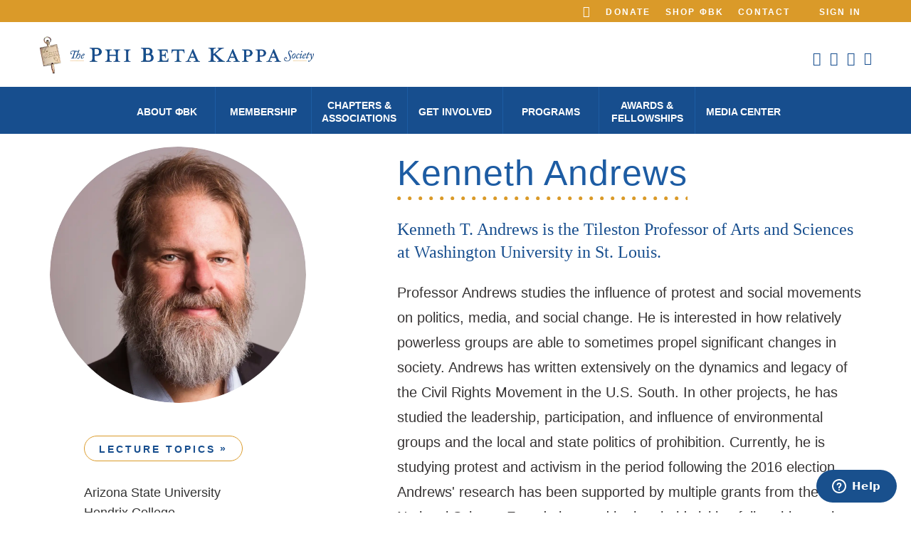

--- FILE ---
content_type: text/html; charset=utf-8
request_url: https://www.pbk.org/visitingscholars/2023-2024/kenneth-andrews
body_size: 5088
content:


<!DOCTYPE html>
<html lang="en">
<head>
    <!-- Google tag (gtag.js) -->
    <script async src="https://www.googletagmanager.com/gtag/js?id=G-8FL9EQKPTH"></script>
<script>window.dataLayer = window.dataLayer || []; function gtag() { dataLayer.push(arguments); } gtag('js', new Date()); gtag('config', 'G-8FL9EQKPTH');</script>
    
<title>PBK - Kenneth Andrews</title>    <meta content="The Phi Beta Kappa Society&#x27;s new Visiting Scholars for 2023-2024" name="description" />
    
    <meta charset="utf-8" />
    <meta http-equiv="x-ua-compatible" content="ie=edge">
    <meta name="viewport" content="width=device-width, initial-scale=1.0">
    <link href="/PBK/media/images/About US/icon-06-hover@2x.png" type="image/png" rel="icon" />
    <link href="/pbk/css/vendor.css" rel="stylesheet" defer />
    <link href="/pbk/css/main.min.css" rel="stylesheet" />
    
    <script src="/pbk/js/modernizr.js" async></script>
    <script src="/pbk/js/jquery-3.7.1.js"></script>

    <script>

        jQuery.event.special.touchstart = {
            setup: function (_, ns, handle) {
                this.addEventListener("touchstart", handle, { passive: !ns.includes("noPreventDefault") });
            }
        };
        jQuery.event.special.touchmove = {
            setup: function (_, ns, handle) {
                this.addEventListener("touchmove", handle, { passive: !ns.includes("noPreventDefault") });
            }
        };
        jQuery.event.special.wheel = {
            setup: function (_, ns, handle) {
                this.addEventListener("wheel", handle, { passive: true });
            }
        };
        jQuery.event.special.mousewheel = {
            setup: function (_, ns, handle) {
                this.addEventListener("mousewheel", handle, { passive: true });
            }
        };
    </script>


    

    <style>
        .hydrated .hold {
            padding-top: 0;
        }

        .hydrated header#header {
            position: relative;
        }

        .hydrated .featured-img, .hydrated #content, .hydrated #sidebar {
            overflow: inherit;
        }
    </style>
</head>
<body>


    <div id="wrapper">
        <div class="hold">
            <header id="header">
                    <div class="responsive-row">
        <div class="logo">
            <a href="/">
                    <img srcset="/getmedia/e7660848-cc8f-4568-a0df-cbaa73edd6b4/logo-header@2x.webp?ext=.webp, /getmedia/e7660848-cc8f-4568-a0df-cbaa73edd6b4/logo-header@2x.webp?ext=.webp"
                 alt="Phi Beta Kappa" width="345" height="32">

            </a>
        </div>
    </div>
    <div class="header-holder" data-ktc-search-exclude>
        <div class="container">
            <div class="img-block-responsive">
                    <img srcset="/getmedia/0f6baa64-29c9-4036-b288-1af695f51935/key-icon.png?width=40&amp;height=66&amp;ext=.png, /getmedia/0f6baa64-29c9-4036-b288-1af695f51935/key-icon.png?width=40&amp;height=66&amp;ext=.png" width="43" alt=Phi Beta Kappa>
            </div>
            <div class="top-nav-holder">
                <nav class="top-nav">
                    <div class="search-block">
                        <div class="popup-holder">
                            <a href="#" class="open"><i class="pbk-icon icon-search"></i></a>
                            <div class="popup" style="width: 0px;">
                                <div id="SearchBar">
                                    <div id="p_lt_searchbox_pnlSearch" class="searchBox">
                                        <label id="lblPath" text="/Search?Searchmode=anyword&amp;searchText={searchtext}">Search for:</label>
                                        <input name="searchText" type="text" maxlength="1000" id="txtWord"
                                           class="form-control" />
                                        <input type="submit" id="btnSearchResult" class="btn btn-default" />
                                        <div id="pnlPredictiveResultsHolder" class="predictiveSearchHolder">
                                        </div>
                                    </div>
                                </div>
                            </div>
                        </div>
                    </div>
                    <ul>
                            <li class="li-03"><a href="https://members.pbk.org/donate">Donate</a></li>
                            <li class="li-03"><a href="http://www.pbkkey.com">Shop ΦBK</a></li>
                            <li class="li-03"><a href="mailto:support@pbk.org">Contact</a></li>
                    </ul>
                    <ul style="margin-top:0px;">
                        <li>

                        </li>
                    </ul>
                    <div class="sign-in-btn">
                        
             <a id="SignOutButton" class="signoutLink btn" href="/login?ReturnUrl=/visitingscholars/2023-2024/kenneth-andrews">Sign In</a>

                    </div>
                </nav>
            </div>
            <div class="row">
                
    <div class="logo">
         <a href="/"><img srcset="/getmedia/e7660848-cc8f-4568-a0df-cbaa73edd6b4/logo-header@2x.webp?ext=.webp,~/getmedia/e7660848-cc8f-4568-a0df-cbaa73edd6b4/logo-header@2x.webp?ext=.webp 2x" alt="Phi Beta Kappa" width="388" height="56" /></a>
    </div>
    <ul class="social-network">
            <li>
                <a target="_blank" href="https://www.facebook.com/phibetakappa"><i class="pbk-icon icon-facebook"></i></a>
            </li>
            <li>
                <a target="_blank" href="https://www.linkedin.com/company/phibetakappasociety"><i class="pbk-icon icon-linkedin"></i></a>
            </li>
            <li>
                <a target="_blank" href="https://www.youtube.com/user/phibetakappa"><i class="pbk-icon icon-youtube"></i></a>
            </li>
            <li>
                <a target="_blank" href="https://www.instagram.com/phibetakappasociety/"><i class="pbk-icon icon-instagram"></i></a>
            </li>
    </ul>


            </div>
            <div class="nav-holder">
                <nav id="nav">
                    <div class="hover">
                        <ul id="menuElem" class="CMSListMenuUL">
                                <li class="CMSListMenuLI">
                                    <a class="CMSListMenuLink" href="/about-&#x3C6;bk">About &#x3C6;BK</a>
                                    <ul class="CMSListMenuUL">
                                            <li class="CMSListMenuLI"><a class="CMSListMenuLink" href="/about-&#x3C6;bk">Who We Are</a></li>
                                            <li class="CMSListMenuLI"><a class="CMSListMenuLink" href="/about-&#x3C6;bk/history">History</a></li>
                                            <li class="CMSListMenuLI"><a class="CMSListMenuLink" href="/about-&#x3C6;bk/staff">Staff</a></li>
                                            <li class="CMSListMenuLI"><a class="CMSListMenuLink" href="/about-&#x3C6;bk/leadership">Leadership</a></li>
                                            <li class="CMSListMenuLI"><a class="CMSListMenuLink" href="/about-&#x3C6;bk/publications">Publications and Podcasts</a></li>
                                            <li class="CMSListMenuLI"><a class="CMSListMenuLink" href="/all-events">Calendar of Events</a></li>
                                            <li class="CMSListMenuLI"><a class="CMSListMenuLink" href="/jobs">Work With Us</a></li>
                                            <li class="CMSListMenuLI"><a class="CMSListMenuLink" href="/about-&#x3C6;bk/notable-members">Notable Members</a></li>
                                            <li class="CMSListMenuLI"><a class="CMSListMenuLink" href="/strategic-plan-new">Strategic Plan</a></li>

                                    </ul>
                                </li>
                                <li class="CMSListMenuLI">
                                    <a class="CMSListMenuLink" href="#">Membership</a>
                                    <ul class="CMSListMenuUL">
                                            <li class="CMSListMenuLI"><a class="CMSListMenuLink" href="https://www.pbk.org/Membership/Accept-Your-Invitation">Accept Your Invitation</a></li>
                                            <li class="CMSListMenuLI"><a class="CMSListMenuLink" href="/membership/why-accept-our-invitation">Why Accept Our Invitation?</a></li>
                                            <li class="CMSListMenuLI"><a class="CMSListMenuLink" href="/membership/for-parents">For Parents</a></li>
                                            <li class="CMSListMenuLI"><a class="CMSListMenuLink" href="/membership/member-benefits">Member Benefits</a></li>
                                            <li class="CMSListMenuLI"><a class="CMSListMenuLink" href="/membership/membership-stipulations">Membership Stipulations</a></li>
                                            <li class="CMSListMenuLI"><a class="CMSListMenuLink" href="/Update">Update Your Information</a></li>
                                            <li class="CMSListMenuLI"><a class="CMSListMenuLink" href="http://www.pbkkey.com/">ΦΒΚ Merchandise</a></li>

                                    </ul>
                                </li>
                                <li class="CMSListMenuLI">
                                    <a class="CMSListMenuLink" href="#">Chapters &amp; Associations</a>
                                    <ul class="CMSListMenuUL">
                                            <li class="CMSListMenuLI"><a class="CMSListMenuLink" href="/chapters-associations/about-chapters">About Chapters</a></li>
                                            <li class="CMSListMenuLI"><a class="CMSListMenuLink" href="/chapters-associations/chapter-directory">Chapter Directory</a></li>
                                            <li class="CMSListMenuLI"><a class="CMSListMenuLink" href="/Chapters-Associations/About-Associations">About Associations</a></li>
                                            <li class="CMSListMenuLI"><a class="CMSListMenuLink" href="/Chapters-Associations/Association-Directory">Association Directory</a></li>
                                            <li class="CMSListMenuLI"><a class="CMSListMenuLink" href="/Chapters-Associations/Triennial-Council">Triennial Council</a></li>
                                            <li class="CMSListMenuLI"><a class="CMSListMenuLink" href="/chapters-associations/start-a-chapter">Start a New Chapter on Campus</a></li>

                                    </ul>
                                </li>
                                <li class="CMSListMenuLI">
                                    <a class="CMSListMenuLink" href="https://toolkit.pbk.org">Get Involved</a>
                                    <ul class="CMSListMenuUL">
                                            <li class="CMSListMenuLI"><a class="CMSListMenuLink" href="https://toolkit.pbk.org/">Advocate for the Arts & Sciences</a></li>
                                            <li class="CMSListMenuLI"><a class="CMSListMenuLink" href="/visitingscholars">Attend a Visiting Scholar Lecture</a></li>
                                            <li class="CMSListMenuLI"><a class="CMSListMenuLink" href="/all-events">Find a Local Event</a></li>
                                            <li class="CMSListMenuLI"><a class="CMSListMenuLink" href="/Get-Involved/Key-Into-Your-Career">Key Into Your Career</a></li>
                                            <li class="CMSListMenuLI"><a class="CMSListMenuLink" href="/get-involved/secretaryscircle">Join Secretary's Circle</a></li>
                                            <li class="CMSListMenuLI"><a class="CMSListMenuLink" href="/get-involved/donate">Donate</a></li>
                                            <li class="CMSListMenuLI"><a class="CMSListMenuLink" href="/Update">Update Your Information</a></li>

                                    </ul>
                                </li>
                                <li class="CMSListMenuLI">
                                    <a class="CMSListMenuLink" href="/programs">Programs</a>
                                    <ul class="CMSListMenuUL">
                                            <li class="CMSListMenuLI"><a class="CMSListMenuLink" href="/Programs/arts-sciences">National Arts & Sciences Initiative</a></li>
                                            <li class="CMSListMenuLI"><a class="CMSListMenuLink" href="/programs/keyintopublicservice">Key Into Public Service Scholars</a></li>
                                            <li class="CMSListMenuLI"><a class="CMSListMenuLink" href="/visitingscholars">Visiting Scholar Program</a></li>
                                            <li class="CMSListMenuLI"><a class="CMSListMenuLink" href="/visitingscholars/key-conversations">Key Conversations Podcast</a></li>
                                            <li class="CMSListMenuLI"><a class="CMSListMenuLink" href="/programs/key-connections">Key Connections</a></li>
                                            <li class="CMSListMenuLI"><a class="CMSListMenuLink" href="/Programs/Free-Expression">Free Expression</a></li>
                                            <li class="CMSListMenuLI"><a class="CMSListMenuLink" href="/get-involved/secretaryscircle">Secretary's Circle</a></li>
                                            <li class="CMSListMenuLI"><a class="CMSListMenuLink" href="/programs/academic-freedom">Academic Freedom</a></li>
                                            <li class="CMSListMenuLI"><a class="CMSListMenuLink" href="/Programs/(En)Lightning-Talks">(En)Lightning Talks</a></li>

                                    </ul>
                                </li>
                                <li class="CMSListMenuLI">
                                    <a class="CMSListMenuLink" href="/awards">Awards &amp; Fellowships</a>
                                    <ul class="CMSListMenuUL">
                                            <li class="CMSListMenuLI"><a class="CMSListMenuLink" href="/awards/love-of-learning-grants">Love of Learning Grants</a></li>
                                            <li class="CMSListMenuLI"><a class="CMSListMenuLink" href="/awards/bookawards">ΦBK Book Awards</a></li>
                                            <li class="CMSListMenuLI"><a class="CMSListMenuLink" href="/awards/key-into-public-service-scholars">Key into Public Service Scholars</a></li>
                                            <li class="CMSListMenuLI"><a class="CMSListMenuLink" href="/awards/lebowitz">Lebowitz Prize</a></li>
                                            <li class="CMSListMenuLI"><a class="CMSListMenuLink" href="/awards/sibley-fellowship">Sibley Fellowship</a></li>
                                            <li class="CMSListMenuLI"><a class="CMSListMenuLink" href="/Jensen">Jensen Fellowship</a></li>
                                            <li class="CMSListMenuLI"><a class="CMSListMenuLink" href="/awards/romanell-professorship">Romanell Professorship</a></li>

                                    </ul>
                                </li>
                                <li class="CMSListMenuLI">
                                    <a class="CMSListMenuLink" href="/media">Media Center</a>
                                    <ul class="CMSListMenuUL">
                                            <li class="CMSListMenuLI"><a class="CMSListMenuLink" href="/media/press">Press Releases</a></li>
                                            <li class="CMSListMenuLI"><a class="CMSListMenuLink" href="/media/public-statements-from-phi-beta-kappa">Statements & Positions</a></li>
                                            <li class="CMSListMenuLI"><a class="CMSListMenuLink" href="/media/media-coverage">Media Coverage</a></li>
                                            <li class="CMSListMenuLI"><a class="CMSListMenuLink" href="/about-&#x3C6;bk/publications">Publications & Podcasts</a></li>

                                    </ul>
                                </li>
                        </ul>
                    </div>
                </nav>
            </div>
        </div>
        <a href="#" class="nav-opener"><span>Menu</span></a>
    </div>
    <a href="#" class="nav-opener"><span>Menu</span></a>


            </header>
            
    <!-- START: Content section -->    <section class="scholar">        <div class="container">            <div class="row">                <div class="col-md-4">                    <div class="scholar-details">                        <img alt="Kenneth Andrews" src="/getmedia/ba2d4d96-d257-44a3-8a94-20c087270b6d/Andrews.webp" style="border-radius:50%;" />                        <h4>                                                    </h4>                        <div class="event-schedule">                            <div class="event-img">                            </div>                            <div class="event-details">                                <div>                                    









    <a href='/getmedia/8666a4a6-2fd4-4b72-95de-c5bceb70c7c8/Andrews-Lectures.pdf' class='widget btn'>Lecture Topics</a>

    







<br>


    







	
Arizona State University        <br />
	
Hendrix College            <br />
Lehigh University            <br />
Lewis & Clark College            <br />




    







	
Randolph-Macon College        <br />
            <a href='/events/visiting-scholar-events/visiting-scholar-kenneth-andrews'>	
Wabash College</a>
            <br />
Washington College            <br />
Xavier University             <br />




    



    

                                </div>                            </div>                        </div>                        <div class="event-schedule">                            <a href="#">                                <div class="event-img">                                </div>                                <div class="event-details">                                    <div class="p-t5">                                    </div>                                </div>                            </a>                        </div>                    </div>                </div>                <div class="col-md-7 col-md-offset-1">                    <div class="about-scholar">                        <div class="heading">                            <h2 class="txt-blue">                                Kenneth Andrews                            </h2>                        </div>                        <div class="six_dots ">                        </div>                        <div class="intro text-left p-l0 introheading">                            <p>Kenneth T. Andrews is the Tileston Professor of Arts and Sciences at Washington University in St. Louis.</p>
                        </div>                        <div class="scholar-text">                            <p>Professor Andrews studies the influence of protest and social movements on politics, media, and social change. He is interested in how relatively powerless groups are able to sometimes propel significant changes in society. Andrews has written extensively on the dynamics and legacy of the Civil Rights Movement in the U.S. South. In other projects, he has studied the leadership, participation, and influence of environmental groups and the local and state politics of prohibition. Currently, he is studying protest and activism in the period following the 2016 election. Andrews&#39; research has been supported by multiple grants from the National Science Foundation, and he has held visiting fellowships at the Russell Sage Foundation, University of Oxford, and Wissenschaftszentrum Berlin fuer Sozialforschung.</p>
                        </div>                    </div>                </div>            </div>        </div>           </section>
        </div>
        <footer id="footer">
            
<div class="decor-block footer-top"><div class="decor-1"></div></div>
<div class="footer-holder"  data-ktc-search-exclude>
    <div class="container">
        <div class="col">
            <div class="logo-footer">
                <a href="#">
                        <img src="/getmedia/141337f3-9267-49bf-be82-5bac46244d52/footer-logo-(1).svg?ext=.svg" alt="Phi Beta Kappa" />
                </a>
            </div>
            <div style="margin: auto; width: 40%; padding: 7px; display:flex;justify-content:center;align-items:center" class="">
                
             <a id="SignOutButton" class="signoutLink btn" href="/login?ReturnUrl=/visitingscholars/2023-2024/kenneth-andrews">Sign In</a>

            </div>
            <ul class="btn-nav">
                    <li><a class="btn" href="https://members.pbk.org/donate">Donate</a></li>
                    <li><a class="btn" href="http://www.pbkkey.com">Shop ΦBK</a></li>
                    <li><a class="btn" href="mailto:support@pbk.org">Contact</a></li>

            </ul>
        </div>
        <div class="col">
            <address>1606 New Hampshire Avenue, NW Washington, DC 20009</address>
            <ul class="tel">
                <li>
                    <p>Ph: <a href="tel:202.265.3808">202.265.3808</a></p>
                </li>
                <li>
                    <p>Fx: <a href="fax:202.986.1601">202.986.1601</a></p>
                </li>
            </ul>
            <ul class="copyright">
                    <li><a href="/terms-of-use">Terms of Use »</a></li>
                    <li><a href="/trademark">Trademarks »</a></li>
                    <li><a href="/privacy">Privacy Policy »</a></li>
                    <li><a href="/shipping">Shipping Policy »</a></li>
            </ul>
            <div class="img-block"><img srcset="/getmedia/0f6baa64-29c9-4036-b288-1af695f51935/key-icon.png?width=40&amp;height=66&amp;ext=.png,~/getmedia/0f6baa64-29c9-4036-b288-1af695f51935/key-icon.png?width=40&amp;height=66&amp;ext=.png 2x" width="40" height="66" alt="Phi Beta Kappa" /></div>
        </div>
    </div>
    <div class="bg-stretch">
             <span data-srcset="/getmedia/0cc73ecd-6934-48bc-ae25-0f0e218e4050/footer-bg.webp?ext=.webp, /getmedia/0cc73ecd-6934-48bc-ae25-0f0e218e4050/footer-bg.webp?ext=.webp 2x"></span>
              <span data-srcset="/getmedia/8e2e9ae0-e286-43e0-8bd8-1e4df8325b6d/footer-bg-responsive.webp?ext=.webp,  /getmedia/8e2e9ae0-e286-43e0-8bd8-1e4df8325b6d/footer-bg-responsive.webp?ext=.webp 2x" data-media="(max-width: 1023px)"></span>

       
    </div>
</div>


        </footer>
    </div>


    
        <!-- Start of phibetakappa Zendesk Widget script -->
        <script id="ze-snippet" src="https://static.zdassets.com/ekr/snippet.js?key=aa7eb528-452c-4b44-9712-8c583eab387f" defer> </script>
        <!-- End of phibetakappa Zendesk Widget script -->
    <script src="/pbk/js/main.js"></script>
    <script src="/PBK/js/Custom/SearchResult.js"></script>
<script type="text/javascript" src="/_Incapsula_Resource?SWJIYLWA=719d34d31c8e3a6e6fffd425f7e032f3&ns=2&cb=2101937101" async></script></body>
</html>


--- FILE ---
content_type: text/css
request_url: https://www.pbk.org/pbk/css/main.min.css
body_size: 32053
content:
@charset "UTF-8";

.pbk-icon, button, select {
    text-transform: none
}

pre, textarea {
    overflow: auto
}

.ellipsis, .slick-list, svg:not(:root) {
    overflow: hidden
}

.pbk-icon, body {
    -moz-osx-font-smoothing: grayscale
}

#header .row, .hold, .slick-list, .slick-track, sub, sup {
    position: relative
}

#header, .nav-active .nav-opener span, .nav-active .nav-opener:after, .nav-active .nav-opener:before {
    background-color: #fff
}

.drop-holder, .slick-loading .slick-slide, .slick-loading .slick-track {
    visibility: hidden
}

.RadComboBox, .RadComboBoxDropDown .rcbNoWrap .rcbDisabled, .RadComboBoxDropDown .rcbNoWrap .rcbHovered, .RadComboBoxDropDown .rcbNoWrap .rcbItem, .RadComboBoxDropDown .rcbNoWrap .rcbLoading, .RadComboBoxDropDown.rcbAutoWidth .rcbList, .ellipsis {
    white-space: nowrap
}

@font-face {
    font-family: Jane-Aust;
    src: local(../fonts/JaneAusten.eot);
    src: local(../fonts/JaneAusten.eot?#iefix) format("embedded-opentype"),url(../fonts/JaneAusten.woff2) format("woff2"),url(../fonts/JaneAusten.woff) format("woff"),url(../fonts/JaneAusten.ttf) format("truetype"),url(../fonts/JaneAusten.svg#JaneAusten) format("svg");
    font-weight: 400;
    font-style: normal;
    font-display: swap
}

@font-face {
    font-family: Proxima-Nova;
    src: local(../fonts/ProximaNova-Bold.eot?#iefix) format("embedded-opentype"),url(../fonts/ProximaNova-Bold.woff2) format("woff2"),url(../fonts/ProximaNova-Bold.woff) format("woff"),url(../fonts/ProximaNova-Bold.ttf) format("truetype"),url(../fonts/ProximaNova-Bold.svg#ProximaNova-Bold) format("svg");
    font-weight: 700;
    font-style: normal;
    font-display: swap
}

@font-face {
    font-family: Proxima-Nova;
    src: local(../fonts/ProximaNova-Medium.eot?#iefix) format("embedded-opentype"),url(../fonts/ProximaNova-Medium.woff2) format("woff2"),url(../fonts/ProximaNova-Medium.woff) format("woff"),url(../fonts/ProximaNova-Medium.ttf) format("truetype"),url(../fonts/ProximaNova-Medium.svg#ProximaNova-Medium) format("svg");
    font-weight: 500;
    font-style: normal;
    font-display: swap
}

@font-face {
    font-family: Proxima-Nova;
    src: local(../fonts/ProximaNova-Regular.eot?#iefix) format("embedded-opentype"),url(../fonts/ProximaNova-Regular.woff2) format("woff2"),url(../fonts/ProximaNova-Regular.woff) format("woff"),url(../fonts/ProximaNova-Regular.ttf) format("truetype"),url(../fonts/ProximaNova-Regular.svg#ProximaNova-Regular) format("svg");
    font-weight: 400;
    font-style: normal;
    font-display: swap
}

@font-face {
    font-family: Proxima-Nova;
    src: local(../fonts/ProximaNova-RegularIt.eot?#iefix) format("embedded-opentype"),url(../fonts/ProximaNova-RegularIt.woff2) format("woff2"),url(../fonts/ProximaNova-RegularIt.woff) format("woff"),url(../fonts/ProximaNova-RegularIt.ttf) format("truetype"),url(../fonts/ProximaNova-RegularIt.svg#ProximaNova-RegularIt) format("svg");
    font-weight: 400;
    font-style: italic;
    font-display: swap
}

@font-face {
    font-family: Proxima-Nova;
    src: local(../fonts/ProximaNova-Light.eot?#iefix) format("embedded-opentype"),url(../fonts/ProximaNova-Light.woff2) format("woff2"),url(../fonts/ProximaNova-Light.woff) format("woff"),url(../fonts/ProximaNova-Light.ttf) format("truetype"),url(../fonts/ProximaNova-Light.svg#ProximaNova-Light) format("svg");
    font-weight: 300;
    font-style: normal;
    font-display: swap
}

@font-face {
    font-family: icomoon;
    src: local(../fonts/icomoon.eot);
    src: local(../fonts/icomoon.eot?#iefix) format("embedded-opentype"),url(../fonts/icomoon.woff2) format("woff2"),url(../fonts/icomoon.woff) format("woff"),url(../fonts/icomoon.ttf) format("truetype"),url(../fonts/icomoon.svg#icomoon) format("svg");
    font-weight: 400;
    font-style: normal;
    font-display: swap
}

.pbk-icon {
    font-family: icomoon !important;
    speak: none;
    font-style: normal;
    font-weight: 400;
    font-variant: normal;
    line-height: 1;
    -webkit-font-smoothing: antialiased
}

.nav-holder, .top-nav {
    text-transform: uppercase
}

.icon-search:before {
    content: ""
}

.icon-facebook:before {
    content: ""
}

.icon-instagram:before {
    content: ""
}

.icon-youtube:before {
    content: ""
}

.icon-twitter:before {
    content: ""
}

.icon-linkedin:before {
    content: ""
}

html {
    font-family: sans-serif;
    -ms-text-size-adjust: 100%;
    -webkit-text-size-adjust: 100%
}

.drop-holder.slide-open-close.active, .nav-active .header-holder .nav-opener, .news-details-page, .slick-initialized .slick-slide, .slick-slide img, article, aside, details, figcaption, figure, footer, header, hgroup, main, menu, nav, section, summary {
    display: block
}

audio, canvas, progress, video {
    display: inline-block;
    vertical-align: baseline
}

    audio:not([controls]) {
        display: none;
        height: 0
    }

#SearchBar input[type=submit], #SearchBar label, .RadComboBox .rcbActionButton .rcbButtonText, .header-holder .img-block-responsive, .imganecdote:first-child .pbk_widget .holder p:first-child, .li-04, .nav-active .nav-opener span, .nav-opener, .slick-arrow.slick-hidden, .slick-slide.slick-loading img, [hidden], template {
    display: none
}

.widget_area .widget_quote, a {
    background-color: transparent
}

    .slick-list:focus, a:active, a:hover {
        outline: 0
    }

abbr[title] {
    border-bottom: 1px dotted
}

.copyright a, b, optgroup, strong {
    font-weight: 700
}

.RadComboBox .rcbEmptyMessage, .widget_details .italic, dfn {
    font-style: italic
}

mark {
    background: #ff0;
    color: #000
}

small {
    font-size: 80%
}

sub, sup {
    font-size: 75%;
    line-height: 0;
    vertical-align: baseline
}

.about-section h2, .event-schedule .event-img, .heading, .service-section .ico, img, textarea {
    vertical-align: top
}

sup {
    top: -.5em
}

sub {
    bottom: -.25em
}

img {
    border: 0;
    max-width: 100%;
    height: auto
}

figure {
    margin: 1em 40px
}

hr {
    -webkit-box-sizing: content-box;
    box-sizing: content-box;
    height: 0
}

code, kbd, pre, samp {
    font-family: monospace,monospace;
    font-size: 1em
}

button, input, optgroup, select, textarea {
    color: inherit;
    font: inherit;
    margin: 0
}

button {
    overflow: visible
}

button, html input[type=button], input[type=reset], input[type=submit] {
    -webkit-appearance: button;
    cursor: pointer
}

    .RadComboBox .rcbDisabled .rcbInput, .RadComboBox .rcbReadOnly .rcbInput, button[disabled], html input[disabled] {
        cursor: default
    }

    button::-moz-focus-inner, input::-moz-focus-inner {
        border: 0;
        padding: 0
    }

input {
    line-height: normal
}

    input[type=checkbox], input[type=radio] {
        -webkit-box-sizing: border-box;
        box-sizing: border-box;
        padding: 0
    }

    input[type=number]::-webkit-inner-spin-button, input[type=number]::-webkit-outer-spin-button {
        height: auto
    }

    input[type=search] {
        -webkit-appearance: textfield;
        -webkit-box-sizing: content-box;
        box-sizing: content-box
    }

.slick-slider-banner, .slick-slider-section {
    -webkit-box-sizing: border-box;
    -webkit-touch-callout: none;
    -webkit-tap-highlight-color: transparent;
    display: block
}

input[type=search]::-webkit-search-cancel-button, input[type=search]::-webkit-search-decoration {
    -webkit-appearance: none
}

fieldset {
    border: 1px solid silver
}

legend {
    border: 0;
    padding: 0
}

textarea {
    resize: vertical
}

table {
    border-collapse: collapse;
    border-spacing: 0
}

#body.two_column.clearfix, .drop-holder li:last-child, td, th {
    padding: 0
}

.slick-slider-banner {
    box-sizing: border-box;
    -webkit-user-select: none;
    -moz-user-select: none;
    -ms-user-select: none;
    user-select: none;
    -ms-touch-action: pan-y;
    touch-action: pan-y
}

    .slick-slider-banner .slick-list, .slick-slider-banner .slick-track, .slick-slider-section .slick-list, .slick-slider-section .slick-track {
        -webkit-transform: translateZ(0);
        transform: translateZ(0)
    }

.slick-slider-section {
    position: relative;
    box-sizing: border-box;
    -webkit-user-select: none;
    -moz-user-select: none;
    -ms-user-select: none;
    user-select: none;
    -ms-touch-action: pan-y;
    touch-action: pan-y
}

.slick-list {
    display: block;
    margin: 0;
    padding: 0
}

    .slick-list.dragging {
        cursor: pointer;
        cursor: hand
    }

.slick-track {
    left: 0;
    top: 0;
    display: block
}

    .slick-track:after, .slick-track:before {
        content: "";
        display: table
    }

    .VisitingScholars .col-md-3:nth-child(4n+1), .slick-track:after {
        clear: both
    }

.slick-slide {
    float: left;
    height: 100%;
    min-height: 1px;
    display: none
}

#header .row, .top-nav, .top-nav ul {
    display: -webkit-box;
    display: -ms-flexbox
}

.more-less, [dir=rtl] .slick-slide {
    float: right
}

.slick-slide.dragging img {
    pointer-events: none
}

.slick-vertical .slick-slide {
    display: block;
    height: auto;
    border: 1px solid transparent
}

.btn-nav, .copyright, .drop-holder ul, .nav-drop, .section-block ul, .section-block.events ul, .social-network, .tel, .top-nav ul {
    margin: 0;
    padding: 0;
    list-style: none
}

.clearfix:after {
    content: "";
    display: block;
    clear: both
}

.ellipsis {
    text-overflow: ellipsis
}

html {
    height: 100%;
    -webkit-box-sizing: border-box;
    box-sizing: border-box
}

*, :after, :before {
    -webkit-box-sizing: inherit;
    box-sizing: inherit
}

* {
    max-height: 1000000px
}

body {
    margin: 0;
    color: #373434;
    background: #fff;
    font: 16px/1.625 Proxima-Nova,Arial,Helvetica Neue,Helvetica,sans-serif;
    min-width: 320px;
    -webkit-font-smoothing: antialiased
}

#overlayPP, .bg-stretch img {
    max-width: inherit !important
}

.gm-style img {
    max-width: none
}

.h, .h1, .h2, .h3, .h4, .h5, .h6, h1, h2, h3, h4, h5, h6 {
    font-family: inherit;
    font-weight: 700;
    margin: 0 0 .5em;
    color: #1d5ca3
}

.h1, h1 {
    font-size: 50px
}

.h2, h2 {
    font-size: 40px
}

.h3, h3 {
    font-size: 24px
}

.h4, h4 {
    font-size: 22px
}

.cngr-box .cngr-img h4, .h5, .testimonial p, h5 {
    font-size: 20px
}

.h6, .icon-instagram, h6 {
    font-size: 18px
}

.book-club-box.text-box .holder p, p {
    margin: 0 0 1em
}

#header a, .VADualLogin_Wrapper a, .cngr-box:hover a, .custom-acc:focus a, .custom-acc:hover a, .event-schedule a:hover, .scholar-list li:focus, .testimonial a:hover, a.widget.btn:hover, a:focus, a:hover {
    text-decoration: none
}

fieldset, form {
    margin: 0;
    padding: 0;
    border-style: none
}

input[type=email], input[type=password], input[type=search], input[type=tel], input[type=text], textarea {
    -webkit-appearance: none;
    -webkit-border-radius: 0;
    -webkit-box-sizing: border-box;
    box-sizing: border-box;
    border: 1px solid #da9a29;
    padding: .4em .7em
}

    input[type=email]:focus, input[type=password]:focus, input[type=search]:focus, input[type=tel]:focus, input[type=text]:focus, textarea:focus {
        border-color: #da9a29
    }

    input[type=email]::-webkit-input-placeholder, input[type=password]::-webkit-input-placeholder, input[type=search]::-webkit-input-placeholder, input[type=tel]::-webkit-input-placeholder, input[type=text]::-webkit-input-placeholder, textarea::-webkit-input-placeholder {
        color: #1d5ca3
    }

    input[type=email]::-moz-placeholder, input[type=password]::-moz-placeholder, input[type=search]::-moz-placeholder, input[type=tel]::-moz-placeholder, input[type=text]::-moz-placeholder, textarea::-moz-placeholder {
        opacity: 1;
        color: #1d5ca3
    }

    input[type=email]:-moz-placeholder, input[type=password]:-moz-placeholder, input[type=search]:-moz-placeholder, input[type=tel]:-moz-placeholder, input[type=text]:-moz-placeholder, textarea:-moz-placeholder {
        color: #1d5ca3
    }

    input[type=email]:-ms-input-placeholder, input[type=password]:-ms-input-placeholder, input[type=search]:-ms-input-placeholder, input[type=tel]:-ms-input-placeholder, input[type=text]:-ms-input-placeholder, textarea:-ms-input-placeholder {
        color: #1d5ca3
    }

    .txt-blue, input[type=email].placeholder, input[type=password].placeholder, input[type=search].placeholder, input[type=tel].placeholder, input[type=text].placeholder, textarea.placeholder {
        color: #1d5ca3 !important
    }

#footer, .btn, .drop-holder a, .nav-drop > li > a, .section-block .btn:hover, .service-section .btn:focus, .title.bg_img h1, .top-nav a, .user-box:hover .user-details, .user-box:hover .user-details h4, .white-col, .widget.btn:hover, .widget_calendar .widget_title h3 {
    color: #fff
}

select {
    -webkit-border-radius: 0
}

button, input[type=button], input[type=file], input[type=reset], input[type=submit] {
    -webkit-appearance: none;
    -webkit-border-radius: 0;
    cursor: pointer
}

.hold {
    -webkit-transition: .2s ease-in-out;
    transition: .2s ease-in-out;
    padding-top: 188px
}

@media (max-width:1023px) {
    .hold {
        padding-top: 107px
    }

    .nav-active .hold {
        margin-left: 50px;
        -webkit-transform: translateX(-328px);
        transform: translateX(-328px)
    }
}

#header {
    position: fixed;
    width: 100%;
    top: 0;
    z-index: 100
}

    #header .row {
        display: flex;
        -webkit-box-pack: justify;
        -ms-flex-pack: justify;
        justify-content: space-between;
        padding: 19px 0 18px
    }

@media (max-width:1023px) {
    #header .row {
        padding: 8px 15px 28px;
        margin: 12px 0 0;
        -webkit-box-ordinal-group: 5;
        -ms-flex-order: 4;
        order: 4;
        width: 100%
    }

        #header .row:before {
            position: absolute;
            content: "";
            height: 2px;
            left: 32px;
            right: 20px;
            top: 0;
            background: url(/getmedia/3ca3a949-ca11-4562-82ea-6c366f71550d/border-burger.png)
        }

    .header-holder {
        background-color: #1d5ca3;
        padding: 76px 0 0;
        z-index: 10;
        position: absolute;
        top: 0;
        bottom: 0;
        right: -328px;
        width: 328px;
        overflow-y: auto;
        overflow-x: hidden;
        min-height: 100vh
    }

        .header-holder .container {
            display: -webkit-box;
            display: -ms-flexbox;
            display: flex;
            -ms-flex-wrap: wrap;
            flex-wrap: wrap
        }
}

@media (max-width:1023px) and (max-width:479px) {
    .header-holder {
        right: -100%;
        width: 100%
    }
}

.top-nav-holder {
    background-color: #da9a29;
    padding: 0 9999px;
    margin: 0 -9999px
}

.top-nav {
    padding: 1px 0;
    background-color: #da9a29;
    display: flex;
    -webkit-box-pack: end;
    -ms-flex-pack: end;
    justify-content: flex-end;
    -webkit-box-align: start;
    -ms-flex-align: start;
    align-items: flex-start;
    font-size: 12px;
    font-weight: 700;
    letter-spacing: 2.2px;
    max-height: 31px
}

    .top-nav ul {
        padding-top: 7px;
        display: flex
    }

    .top-nav li {
        margin-left: 20px
    }

    .top-nav a:hover, a {
        color: #174e8e
    }

.search-block {
    margin-left: 22px
}

.icon-search {
    font-size: 16px;
    display: block
}

.logo {
    -webkit-box-flex: 0;
    -ms-flex: 0 0 auto;
    flex: 0 0 auto
}

.nav-drop, .social-network {
    display: -webkit-box;
    display: -ms-flexbox
}

.responsive-row .logo {
    padding: 29px 40px 28px;
    display: none
}

.social-network {
    position: relative;
    display: flex;
    -ms-flex-wrap: wrap;
    flex-wrap: wrap;
    max-width: 200px;
    padding: 20px 0 0
}

    .social-network li {
        margin-left: 13px
    }

    #footer .col:last-child a:hover, .article-banner .link-block a:hover, .drop-holder a:hover, .nav-drop li.hover > a, .nav-drop > li > a:hover, .open-close.active > a, .senate-page .cngr-details h4, .social-network a:hover {
        color: #da9a29
    }

.icon-facebook, .icon-linkedin, .icon-youtube {
    font-size: 19px
}

.icon-twitter {
    font-size: 23px;
    margin-top: -2px;
    position: relative;
    top: -3px
}

.nav-holder {
    font-size: 14px;
    background-color: #174e8e;
    padding: 0 9999px;
    margin: 0 -9999px
}

#nav {
    font-weight: 600;
    width: 100%;
    max-width: 993px;
    margin: 0 auto
}

@media (max-width:1023px) {
    .header-holder .img-block-responsive {
        -webkit-box-ordinal-group: 2;
        -ms-flex-order: 1;
        order: 1;
        display: block;
        margin: 0 0 26px 33px
    }

    .top-nav-holder {
        margin: 0;
        -webkit-box-ordinal-group: 4;
        -ms-flex-order: 3;
        order: 3;
        background-color: transparent;
        padding: 0 21px 0 32px
    }

    .top-nav {
        letter-spacing: 0;
        -webkit-box-pack: start;
        -ms-flex-pack: start;
        justify-content: flex-start;
        -ms-flex-wrap: wrap;
        flex-wrap: wrap;
        background-color: transparent;
        padding: 0
    }

        .top-nav ul {
            width: 100%;
            -ms-flex-wrap: wrap;
            flex-wrap: wrap
        }

        .top-nav li {
            width: 100%;
            margin: 0 0 19px;
            z-index:999;
        }

        .top-nav a:after {
            content: " »"
        }

        .top-nav a:hover {
            color: #da9a29
        }

    .search-block {
        -webkit-box-ordinal-group: 0;
        -ms-flex-order: -1;
        order: -1;
        width: 100%;
        margin: 0 0 36px
    }

    .li-01 {
        -webkit-box-ordinal-group: 3;
        -ms-flex-order: 2;
        order: 2
    }

    .li-02 {
        -webkit-box-ordinal-group: 4;
        -ms-flex-order: 3;
        order: 3
    }

    .li-03 {
        -webkit-box-ordinal-group: 2;
        -ms-flex-order: 1;
        order: 1
    }

    .li-04 {
        display: block;
        -webkit-box-ordinal-group: 5;
        -ms-flex-order: 4;
        order: 4
    }

    .logo {
        display: none
    }

    .responsive-row .logo {
        display: block
    }

    .social-network {
        max-width: 100%;
        padding: 7px 0 0
    }

        .social-network a {
            color: #fff
        }

    .nav-holder {
        -webkit-transition: .2s ease-in-out;
        transition: .2s ease-in-out;
        font-size: 15px;
        font-weight: 700;
        background-color: transparent;
        -webkit-box-ordinal-group: 3;
        -ms-flex-order: 2;
        order: 2;
        position: relative;
        padding: 0 15px;
        margin: 0 -15px 17px
    }

    #nav {
        display: -webkit-box;
        display: -ms-flexbox;
        display: flex;
        -webkit-box-pack: end;
        -ms-flex-pack: end;
        justify-content: flex-end
    }

    .nav-opener {
        z-index: 101;
        position: absolute;
        top: 39px;
        right: 37px;
        display: block;
        width: 33px;
        height: 29px;
        text-indent: -9999px;
        overflow: hidden
    }
}

.nav-opener span, .nav-opener:after, .nav-opener:before {
    -webkit-transition: .2s ease-in-out;
    transition: .2s ease-in-out;
    background: #174e8e;
    position: absolute;
    top: 14px;
    left: 10%;
    right: 10%;
    height: 5px;
    margin-top: -2px
}

.nav-opener:after, .nav-opener:before {
    content: "";
    top: 5px
}

.nav-opener:after {
    top: 23px
}

.nav-drop {
    -webkit-transition: opacity .2s ease-in-out,visibility .2s ease-in-out;
    transition: opacity .2s ease-in-out,visibility .2s ease-in-out;
    text-align: center;
    line-height: 1.3;
    display: flex;
    -ms-flex-wrap: wrap;
    flex-wrap: wrap;
    max-width: 944px;
    margin: 0 auto
}

    #footer .container, .nav-drop > li, .popup-holder {
        display: -webkit-box;
        display: -ms-flexbox
    }

    .nav-drop > li {
        display: flex;
        -webkit-box-pack: center;
        -ms-flex-pack: center;
        justify-content: center;
        -webkit-box-align: center;
        -ms-flex-align: center;
        align-items: center;
        width: 14.285%;
        position: relative
    }

.popup-holder, .text-box {
    -webkit-box-align: center
}

.nav-drop > li:not(:last-child) {
    border-right: 1px solid #1d5ca3
}

.nav-drop > li > a {
    padding: 17px 10px 13px;
    text-decoration: none
}

.drop-holder {
    -webkit-transition: opacity .2s ease-in-out,visibility .2s ease-in-out;
    transition: opacity .2s ease-in-out,visibility .2s ease-in-out;
    font-size: 16px;
    padding: 33px 0 10px;
    letter-spacing: 1px;
    font-weight: 400;
    background-color: #1d5ca3;
    z-index: 10;
    top: 100%;
    opacity: 0;
    position: absolute;
    left: -40px;
    right: -38px;
    text-transform: none;
    text-align: left;
    font-family: Georgia,Times,Times New Roman,serif
}

#footer, .banner, .banner-holder {
    background-color: #000
}

.box:hover:after, .icon-block-1, .popup-holder .open, li.hover > .drop-holder {
    opacity: 1;
    visibility: visible
}

#footer, #pbkLinkList li, #wrapper, .banner-img, .drop-holder li.hover, .footer-holder, .marked, .open-close, .popup, .popup-holder, .tel li {
    position: relative
}

.btn, .widget_cta h4, .widget_quote .author_details {
    text-transform: uppercase
}

.drop-holder a {
    display: block;
    padding: 7px 18px
}

.drop-holder:before {
    content: "";
    position: absolute;
    top: 0;
    left: 50%;
    -webkit-transform: translate(-50%);
    transform: translate(-50%);
    border: 17px solid transparent;
    border-top-color: #174e8e
}

.drop-holder .drop-holder {
    left: 100%;
    top: 0;
    min-width: 100%
}

    .drop-holder .drop-holder:before {
        left: 17px;
        border-top-color: transparent;
        border-left: 17px solid #174e8e
    }

.nav-drop > li:nth-last-child(-n+3) .drop-holder .drop-holder {
    left: auto;
    right: 100%
}

    .nav-drop > li:nth-last-child(-n+3) .drop-holder .drop-holder:before {
        left: auto;
        right: -17px;
        border-left-color: transparent;
        border-right: 17px solid #174e8e
    }

.open-close .opener {
    -webkit-transition: .2s ease-in-out;
    transition: .2s ease-in-out;
    display: none;
    position: absolute;
    width: 25px;
    height: 25px;
    top: -2px;
    right: 15px;
    padding: 0
}

    .open-close .opener:hover:after {
        border-top: 7px solid #da9a29
    }

    .open-close .opener:after, .open-close.active > .opener:after {
        top: 50%;
        left: 50%;
        content: "";
        display: inline-block;
        border: 5px solid transparent;
        position: absolute
    }

    .open-close .opener:after {
        -webkit-transition: .2s ease-in-out;
        transition: .2s ease-in-out;
        -webkit-transform: translate(-50%,-50%);
        transform: translate(-50%,-50%);
        border-top: 7px solid #fff
    }

.open-close.active > .opener:after {
    -webkit-transition: .2s ease-in-out;
    transition: .2s ease-in-out;
    -webkit-transform: translate(-50%,-50%);
    transform: translate(-50%,-50%);
    border-bottom: 7px solid #da9a29;
    border-top: 0
}

.resize-active .nav-drop, .resize-active .nav-drop > ul {
    -webkit-transition: none !important;
    transition: none !important
}

.popup-holder {
    display: flex;
    -ms-flex-align: center;
    align-items: center
}

    .popup-holder .open {
        -webkit-transition: opacity .2s ease-in-out,visibility .2s ease-in-out,position .2s ease-in-out,color .2s ease-in-out,margin-right .2s ease-in-out;
        transition: opacity .2s ease-in-out,visibility .2s ease-in-out,position .2s ease-in-out,color .2s ease-in-out,margin-right .2s ease-in-out;
        width: auto
    }

.popup-active .open {
    opacity: 0;
    visibility: hidden;
    margin-right: -18px
}

.popup {
    -webkit-transition: width .2s ease-in-out;
    transition: width .2s ease-in-out;
    top: 0;
    bottom: 0;
    width: 0;
    right: 0;
    overflow: hidden
}

    .popup input {
        height: 29px;
        width: 100%;
        border: 0;
        outline: 0
    }

#footer .container {
    display: flex;
    -webkit-box-pack: justify;
    -ms-flex-pack: justify;
    justify-content: space-between
}

#footer .col, #footer .footer-left {
    position: relative;
    z-index: 1
}

    #footer .col:first-child {
        -webkit-box-flex: 0;
        -ms-flex: 0 0 auto;
        flex: 0 0 auto;
        margin-right: 30px;
        width: 470px
    }

@media (max-width:1023px) {
    .nav-drop {
        text-align: left;
        padding: 0 0 0 31px
    }

        .nav-drop > li {
            display: block;
            margin-right: 0;
            width: 100%
        }

            .nav-drop > li:not(:last-child) {
                border-right: 0
            }

            .nav-drop > li > a {
                -webkit-transition: background-color .2s ease-in-out,color .2s ease-in-out;
                transition: background-color .2s ease-in-out,color .2s ease-in-out;
                height: auto;
                display: inline-block;
                vertical-align: top;
                margin: 10px 0;
                padding: 0
            }

                .nav-drop > li > a:hover {
                    color: #da9a29
                }

        .nav-drop li, li.hover > .drop-holder {
            position: relative
        }

    .drop-holder a {
        padding-right: 0
    }

    .drop-holder {
        opacity: 1;
        visibility: visible;
        position: relative;
        top: 0;
        padding: 5px 0 10px;
        text-transform: uppercase;
        font-family: inherit;
        font-weight: 700;
        font-size: 12px;
        letter-spacing: 0;
        left: 0;
        right: 0
    }

        .drop-holder:before, .popup-holder .open {
            display: none
        }

        .drop-holder .drop-holder {
            left: auto !important;
            right: auto !important;
            min-width: 0;
            padding-left: 20px
        }

        .drop-holder li {
            padding: 0 0 14px
        }

    .open-close .opener {
        display: block
    }

    .popup {
        font-size: 20px;
        font-weight: 300;
        width: 100% !important;
        position: relative;
        top: 0
    }

        .popup input {
            padding: 10px 8px;
            height: auto
        }

    #footer .col:first-child {
        width: 386px;
        margin: 0 auto
    }
}

#footer .col:last-child {
    max-width: 369px;
    padding-left: 62px
}

#footer .col .img-block {
    position: absolute;
    left: 0;
    top: 11px
}

#footer a, .btn-full, .btn-full:hover, .widget_calendar a, .widget_cta a {
    color: #fff;
    text-decoration: none
}

#footer .btn {
    display: block;
    padding: 8px 10px 6px;
    text-align: center;
    font-size: 14px
}

#footer address {
    font-style: normal;
    margin-bottom: 10px
}

.footer-holder {
    margin: 0 auto;
    padding: 31px 0 39px
}

.separator {
    display: none;
    margin: 0 4px
}

    .separator:after {
        content: "|"
    }

@media (max-width:1023px) {
    #footer .col:last-child {
        max-width: 600px;
        margin: 0 auto;
        padding: 0;
        display: -webkit-box;
        display: -ms-flexbox;
        display: flex;
        -ms-flex-wrap: wrap;
        flex-wrap: wrap;
        -webkit-box-pack: center;
        -ms-flex-pack: center;
        justify-content: center
    }

    #footer .col .img-block {
        position: relative;
        -webkit-box-ordinal-group: 0;
        -ms-flex-order: -1;
        order: -1;
        top: 0;
        margin-bottom: 19px
    }

    #footer .btn {
        font-size: 12px
    }

    #footer address {
        width: 100%;
        text-align: center
    }

    .footer-holder {
        padding: 31px 0 15px
    }

    .separator {
        display: inline
    }
}

.logo-footer {
    -webkit-box-flex: 0;
    -ms-flex: 0 0 auto;
    flex: 0 0 auto;
    width: 389px;
    margin: 10px auto 73px
}

@media (max-width:1023px) {
    .logo-footer {
        width: 389px;
        margin: 17px auto 56px
    }
}

.banner-img img, .link-holder .image-link img, .link-holder .image-text img, .logo-footer img, .section-block.events .filter-section li.search-dropdown .select-style, .text-box .image-text img, .two_column #content, .two_column #sidebar, .w-full, .widget_info .image img, .widget_text .image img {
    width: 100% !important
}

.btn-nav {
    display: -webkit-box;
    display: -ms-flexbox;
    display: flex;
    -webkit-box-pack: justify;
    -ms-flex-pack: justify;
    justify-content: space-between;
    -ms-flex-wrap: wrap;
    flex-wrap: wrap;
    -webkit-box-align: start;
    -ms-flex-align: start;
    align-items: flex-start;
    margin-top: 5px
}

    .btn-nav li {
        width: 30%;
        margin-bottom: 15px
    }

.tel {
    display: -webkit-box;
    display: -ms-flexbox;
    display: flex;
    -webkit-box-align: start;
    -ms-flex-align: start;
    align-items: flex-start;
    -ms-flex-wrap: wrap;
    flex-wrap: wrap;
    margin: 0 -12px 10px 0
}

    .tel li {
        margin-right: 12px
    }

        .tel li:first-child:after {
            position: absolute;
            content: "|";
            top: 0;
            right: -8px
        }

    #content figure, #content p:last-child, #pbkLinkList .quick_links, .members-section .text-holder p, .tel p, .text-box .holder p, .widget_social li:last-child {
        margin: 0
    }

#wrapper {
    overflow: hidden;
    z-index: 99
}

.nav-active #wrapper {
    height: 100vh
}

.container {
    margin: 0 auto;
    padding: 0 15px
}

.bg-stretch {
    position: absolute;
    background-repeat: no-repeat;
    background-position: 50% 50%;
    background-size: cover;
    top: 0;
    right: 0;
    bottom: 0;
    left: 0;
    margin: 0
}

    .bg-stretch img {
        display: block;
        max-width: none;
        width: 100%
    }

a {
    -webkit-transition: color .2s ease-in-out;
    transition: color .2s ease-in-out
}

.heading {
    display: inline-block;
    position: relative;
    overflow: hidden
}

    .heading:after {
        content: "";
        position: absolute;
        left: 0;
        bottom: 0;
        right: 0;
        display: block;
        height: 5px;
        background-image: url(/getmedia/06f2c2c8-84cc-4047-aa2e-9cda4fb8528f/dot.png);
        background-position: 0 0;
        background-size: auto;
        background-repeat: repeat-x
    }

    .heading h2, .visiting-heading {
        line-height: 1.5;
        font-weight: 300;
        letter-spacing: 1px;
        font-size: 50px;
        margin-bottom: 0
    }

.btn {
    -webkit-transition: background-color .2s ease-in-out;
    transition: background-color .2s ease-in-out;
    padding: 8px 11px 6px 14px;
    letter-spacing: 3px;
    font-size: 14px;
    text-decoration: none
}

    .btn:hover {
        background-color: #da9a29
    }

    .btn:after, .testimonial a:after {
        content: "»";
        position: relative;
        margin-left: 6px;
        top: -1px
    }

.decor-block {
    z-index: 10;
    height: 16px;
    left: 0;
    right: 0;
    position: absolute
}

.banner .btn, .banner-logo {
    left: 50%;
    position: absolute
}

.banner, .decor-block .decor-1 {
    position: relative;
    margin: 0 auto
}

.decor-block .decor-1 {
    width: 21px;
    height: 16px
}

    .decor-block .decor-1:after {
        content: "";
        position: absolute;
        top: -1px;
        left: 50%;
        -webkit-transform: translate(-50%);
        transform: translate(-50%);
        height: 16px;
        width: 16px;
        border: 1px solid #da9a29;
        border-left: 0;
        border-top: 0;
        -webkit-transform: translate(-50%,50%) rotate(45deg);
        transform: translate(-50%,50%) rotate(45deg)
    }

.decor-block .decor-2 {
    position: absolute;
    height: 16px;
    width: 21px
}

    .decor-block .decor-2:before {
        right: 100%;
        left: -9999px
    }

    .decor-block .decor-2:after, .decor-block .decor-2:before {
        content: "";
        border-bottom: 1px solid #da9a29;
        height: 2px;
        position: absolute;
        bottom: 0;
        -webkit-transform: translateY(-50%);
        transform: translateY(-50%)
    }

    .decor-block .decor-2:after {
        right: -9999px;
        left: 100%
    }

.intro-section, .title {
    background: -webkit-gradient(linear,left top,left bottom,from(#eaeef1),to(#fff))
}

.banner {
    height: 388px
}

@media (max-width:1023px) {
    .btn-nav, .copyright {
        display: none
    }

        .btn-nav li {
            width: 31%
        }

    .tel {
        width: 100%;
        -webkit-box-pack: center;
        -ms-flex-pack: center;
        justify-content: center;
        margin: 0 -20px 10px 0
    }

        .tel li:first-child:after {
            right: -13px
        }

        .tel li {
            margin-right: 21px
        }

    .banner {
        height: 546px
    }
}

.banner .bg-stretch {
    opacity: 1 !important
}

.banner .btn {
    z-index: 3;
    bottom: 59px;
    -webkit-transform: translate(-50%);
    transform: translate(-50%)
}

@media (max-width:1023px) {
    .banner .btn {
        bottom: 154px
    }
}

@media (max-width:749px) {
    .hold {
        padding-top: 96px
    }

    .responsive-row .logo {
        width: 350px
    }

    .nav-opener {
        top: 34px
    }

    .banner {
        height: 350px
    }

        .banner .btn {
            min-width: 310px;
            bottom: 110px
        }
}

@media (max-width:479px) {
    .hold {
        padding-top: 89px
    }

    .nav-active .hold {
        -webkit-transform: translateX(-100%);
        transform: translateX(-100%);
        min-width: auto
    }

    .responsive-row .logo {
        width: 250px;
        padding: 29px 15px 28px
    }

    .nav-opener {
        right: 15px;
        top: 31px
    }

    #footer .col:first-child {
        width: auto
    }

    #footer .col .img-block {
        width: 100%;
        text-align: center
    }

    #footer address {
        max-width: 290px
    }

    .separator {
        display: none
    }

    .logo-footer {
        width: 230px;
        margin: 17px auto 30px
    }

    .banner {
        height: 300px
    }

        .banner .btn {
            letter-spacing: 1.6px;
            font-size: 12px;
            min-width: 250px;
            max-width: 250px;
            text-align: center;
            bottom: 80px
        }
}

.banner-logo {
    max-width: 677px;
    width: 100%;
    z-index: 1;
    top: 50%;
    -webkit-transform: translate(-50%,-91%);
    transform: translate(-50%,-91%)
}

@media (max-width:1023px) {
    .banner-logo {
        max-width: 556px;
        top: 109px;
        -webkit-transform: translate(-50%);
        transform: translate(-50%)
    }
}

.slick-slider-banner {
    position: absolute;
    left: 0;
    right: 0;
    bottom: 0;
    top: 0
}

.slide {
    outline: 0;
    height: 388px;
    position: relative
}

@media (max-width:1023px) {
    .slide {
        height: 546px
    }
}

@media (max-width:749px) {
    .banner-logo {
        max-width: 320px;
        top: 90px
    }

    .slide {
        height: 350px
    }
}

@media (max-width:479px) {
    .banner-logo {
        max-width: 290px;
        top: 65px
    }

    .slide {
        height: 300px
    }
}

.slick-arrow {
    -webkit-transition: border-color .2s ease-in-out;
    transition: border-color .2s ease-in-out;
    z-index: 2;
    position: absolute
}

.slick-prev {
    display: block;
    border: 7.5px solid transparent;
    border-right: 12.5px solid #da9a29;
    top: 50%;
    left: 82px;
    -webkit-transform: translateY(-50%);
    transform: translateY(-50%)
}

@media (max-width:1023px) {
    .slick-prev {
        left: 20px
    }
}

.slick-prev:hover {
    border-right: 12.5px solid #e9c380
}

.slick-next {
    border: 7.5px solid transparent;
    border-left: 12.5px solid #da9a29;
    top: 50%;
    right: 82px;
    -webkit-transform: translateY(-50%);
    transform: translateY(-50%)
}

@media (max-width:1023px) {
    .slick-next {
        right: 20px
    }
}

.slick-next:hover {
    border-left: 12.5px solid #e9c380
}

.intro-section {
    background: linear-gradient(180deg,#eaeef1 0,#fff);
    padding: 48px 0 62px;
    position: relative
}

    .intro-section:after {
        content: "";
        position: absolute;
        display: block;
        height: 23px;
        width: 23px;
        background-color: #fff;
        bottom: 0;
        left: 50%;
        -webkit-transform: translate(-50%,50%) rotate(45deg);
        transform: translate(-50%,50%) rotate(45deg)
    }

    .intro-section .container {
        max-width: 1130px
    }

@media (max-width:1023px) {
    .intro-section {
        padding: 48px 0 70px
    }

        .intro-section .container {
            padding: 0 40px;
            display: -webkit-box;
            display: -ms-flexbox;
            display: flex;
            -ms-flex-wrap: wrap;
            flex-wrap: wrap;
            -webkit-box-pack: center;
            -ms-flex-pack: center;
            justify-content: center
        }
}

.intro-section .row {
    max-width: 835px;
    margin: 0 auto 38px;
    display: -webkit-box;
    display: -ms-flexbox;
    display: flex;
    -webkit-box-pack: justify;
    -ms-flex-pack: justify;
    justify-content: space-between
}

    .intro-section .row .img-block {
        -webkit-box-flex: 0;
        -ms-flex: 0 0 auto;
        flex: 0 0 auto;
        margin-right: 49px
    }

@media (max-width:1023px) {
    .intro-section .row .img-block {
        margin-right: 38px
    }

    .intro-section h1 {
        font-size: 30px
    }
}

.intro-section .row .text-block {
    padding: 7px 0 0
}

.intro-section h1 {
    word-spacing: 4px;
    font-size: 30px;
    font-family: Jane-Aust,Arial,Helvetica Neue,Helvetica,sans-serif;
    font-weight: 400;
    margin-bottom: 10px
}

.intro-section h3, .section-block.events .date-holder, .section-block.news h3, .slick-slider-section {
    font-family: Georgia,Times,Times New Roman,serif
}

.intro-section h3 {
    font-weight: 400;
    font-style: normal;
    margin-bottom: 5px
}

.intro-section .decor-block, .section-block > .decor-block {
    height: 22px
}

    .intro-section .decor-block .decor-1:after, .section-block > .decor-block .decor-1:after {
        height: 22px;
        width: 22px;
        background-color: #fff;
        border: 0
    }

.slick-slider-section {
    display: -webkit-box;
    display: -ms-flexbox;
    display: flex;
    -webkit-box-pack: justify;
    -ms-flex-pack: justify;
    justify-content: space-between;
    text-align: center;
    margin-right: -14px;
    font-style: italic;
    color: #174e8e
}

@media (max-width:1023px) {
    .slick-slider-section {
        display: block;
        max-width: 647px;
        padding: 0 13px;
        margin: 0
    }
}

.slick-slider-section .slick-next {
    top: 50%;
    right: -30px;
    border: 6px solid transparent;
    border-left: 10px solid #da9a29
}

@media (max-width:1023px) {
    .slick-slider-section .slick-next {
        right: -17px
    }
}

.slick-slider-section .slick-prev {
    top: 50%;
    border: 6px solid transparent;
    border-right: 10px solid #da9a29;
    left: -30px
}

@media (max-width:1023px) {
    .slick-slider-section .slick-prev {
        left: -19px
    }
}

.slide-section {
    width: 20%;
    padding: 0 7px
}

@media (max-width:1023px) {
    .slide-section {
        overflow: hidden;
        padding: 0 13px;
        position: relative
    }

    .intro-heading {
        max-width: 460px
    }
}

.slide-section p {
    margin-bottom: 0;
    line-height: 1.3
}

.box {
    background-color: #eaeef1;
    overflow: hidden;
    text-decoration: none;
    padding: 65px 23px 32px;
    display: block;
    position: relative;
    width: 100%
}

#pbkLinkList .quick_links li a, .club-events, .custom-acc a {
    text-decoration: none !important
}

.box:after {
    -webkit-transition: opacity .2s ease-in-out,visibility .2s ease-in-out;
    transition: opacity .2s ease-in-out,visibility .2s ease-in-out;
    content: "";
    position: absolute;
    left: 0;
    right: 0;
    bottom: 0;
    height: 9px;
    background-color: #da9a29;
    opacity: 0;
    visibility: hidden
}

.box:hover .icon-block-1, .icon-block-2, .section-block .hover-block {
    opacity: 0;
    visibility: hidden
}

.box:hover .icon-block-2 {
    height: auto;
    width: auto;
    opacity: 1;
    visibility: visible
}

.icon-block {
    -webkit-transition: opacity .2s ease-in-out,visibility .2s ease-in-out,width .2s ease-in-out,height .2s ease-in-out;
    transition: opacity .2s ease-in-out,visibility .2s ease-in-out,width .2s ease-in-out,height .2s ease-in-out;
    display: block;
    position: absolute;
    top: 27px;
    left: 50%;
    -webkit-transform: translate(-50%);
    transform: translate(-50%)
}

.article-banner, .section-block .container, .section-block.news li, .visual {
    display: -webkit-box;
    display: -ms-flexbox
}

.icon-building {
    top: 21px
}

.section-block {
    position: relative;
    background: -webkit-gradient(linear,left top,left bottom,from(#eaeef1),to(#fff)) !important;
    background: linear-gradient(180deg,#eaeef1 0,#fff) !important;
    padding: 23px 0 90px
}

    .section-block .container {
        display: flex;
        -ms-flex-wrap: wrap;
        flex-wrap: wrap;
        -webkit-box-pack: center;
        -ms-flex-pack: center;
        justify-content: center
    }

@media (max-width:1023px) {
    .section-block {
        padding: 23px 0 72px
    }

        .section-block .container {
            padding: 0 40px
        }
}

.section-block .heading {
    margin-bottom: 14px
}

.section-block h2 {
    line-height: 1.9
}

.event-button .btn, .section-block .btn, .widget.btn {
    -webkit-transition: color .2s ease-in-out,background-color .2s ease-in-out;
    transition: color .2s ease-in-out,background-color .2s ease-in-out;
    display: -webkit-inline-box;
    display: -ms-inline-flexbox;
    display: inline-flex;
    margin-top: 6px;
    padding: 8px 20px 6px;
    color: #174e8e
}

.about-section h2, .six_dots .dot, .title h1 span {
    display: inline-block
}

.section-block ul {
    max-width: 836px;
    width: 100%
}

.section-block.news {
    padding-bottom: 62px
}

    .section-block.news ul {
        overflow: hidden;
        margin-bottom: 34px
    }

        .section-block.news ul .img-block {
            position: relative;
            margin-right: 21px;
            -webkit-box-flex: 0;
            -ms-flex: 0 0 auto;
            flex: 0 0 auto;
            border-radius: 50%;
            overflow: hidden
        }

        .section-block.news ul p {
            margin-bottom: 19px
        }

    .section-block.news li {
        position: relative;
        display: flex;
        padding: 20px 0 33px
    }

        .section-block.news li:first-child {
            padding: 30px 0
        }

@media (max-width:1023px) {
    .section-block ul {
        max-width: 598px
    }

    .section-block.news {
        padding-bottom: 85px
    }

        .section-block.news ul .img-block {
            display: none
        }

        .section-block.news li {
            padding: 32px 0 33px
        }

            .section-block.news li:first-child {
                padding: 45px 0 34px
            }
}

.section-block.news li:first-child .img-block {
    width: 162px;
    height: 162px
}

.section-block.news li:first-child p, .section-block.news li:last-child p {
    margin-bottom: 16px
}

.section-block.news li:nth-child(2) .img-block {
    width: 165px;
    height: 165px;
    margin: 15px 18px 0 0
}

.m-b25, .section-block.news li:nth-child(2) p, .widget_area .widget_spotlight .widget_title {
    margin-bottom: 25px
}

.section-block.news li:nth-child(2) .btn {
    padding: 8px 29px 6px 33px;
    margin: 0 15px 0 0
}

    .section-block.news li:nth-child(2) .btn:last-child {
        padding: 8px 24px 6px 30px
    }

.section-block.news li:last-child {
    padding: 28px 0 33px
}

    .section-block.news li:last-child .img-block {
        width: 164px;
        height: 164px
    }

    .section-block.news li:last-child .btn {
        padding: 8px 12px 6px 20px
    }

.section-block.news li .text-block {
    padding: 3px 20px 0 0
}

.section-block.news .img-bg {
    position: absolute;
    z-index: 1;
    left: 0;
    right: 0;
    bottom: 0;
    top: 0
}

    .section-block.news .img-bg img {
        width: 70%;
        position: absolute;
        top: 50%;
        left: 50%;
        -webkit-transform: translate(-50%,-48%);
        transform: translate(-50%,-48%)
    }

.section-block.news h3 {
    font-weight: 400;
    margin-bottom: 5px
}

@media (max-width:1023px) {
    .section-block.news li .text-block {
        padding: 0
    }

    .section-block.news h3 {
        font-size: 24px;
        line-height: 1.2;
        margin-bottom: 12px
    }

    .section-block.events .container {
        -webkit-box-orient: vertical;
        -webkit-box-direction: normal;
        -ms-flex-direction: column;
        flex-direction: column;
        -webkit-box-align: center;
        -ms-flex-align: center;
        align-items: center
    }
}

.section-block.news .link {
    text-decoration: none;
    font-weight: 700
}

    .section-block.news .link:hover {
        color: #2272d0
    }

.section-block.events ul {
    -webkit-box-pack: justify;
    -ms-flex-pack: justify;
    justify-content: space-between;
    margin-bottom: 47px
}

.section-block.events li {
    width: 29.3%;
    position: relative;
    padding-top: 32.6%;
    display: inline-table
}

.section-block.press li {
    width: 48.5% !important;
    margin-right: 10px
}

@media (max-width:1023px) {
    .section-block.events ul {
        -ms-flex-wrap: wrap;
        flex-wrap: wrap;
        max-width: 555px;
        margin: 0 auto 16px
    }

    .section-block.events li {
        max-width: 555px;
        padding-top: 49%;
        width: 100%;
        margin-bottom: 24px
    }
}

.section-block.events li a, .section-block.events li div.event-item {
    overflow: hidden;
    padding: 19px;
    color: #fff;
    display: block;
    position: absolute;
    text-decoration: none;
    z-index: 1;
    left: 0;
    right: 0;
    top: 0;
    bottom: 0
}

    .section-block.events li a:hover .hover-block {
        z-index: 3;
        opacity: 1;
        visibility: visible
    }

    .section-block.events li a:before, .section-block.events li div.event-item:before {
        -webkit-transition: opacity .2s ease-in-out;
        transition: opacity .2s ease-in-out;
        content: "";
        position: absolute;
        left: 0;
        right: 0;
        top: 0;
        bottom: 0;
        opacity: 1;
        background: -webkit-gradient(linear,left top,left bottom,from(rgba(0,0,0,.8)),to(rgba(0,0,0,.5)));
        background: linear-gradient(180deg,rgba(0,0,0,.8),rgba(0,0,0,.5))
    }

.section-block.events .heading {
    margin: 0 22px 56px 0
}

.section-block.events .date-holder {
    z-index: 2;
    margin-bottom: 16px;
    font-size: 30px;
    width: 62px;
    height: 62px;
    position: relative;
    display: block
}

    .section-block.events .date-holder:before {
        content: "";
        position: absolute;
        left: 0;
        right: 0;
        top: 0;
        bottom: 0;
        background: url(/getmedia/1bf0305b-65b7-4356-aa66-b99d813bc728/border-dotted-small.png) 50%/100% 100% no-repeat
    }

.section-block.events .date {
    position: absolute;
    top: 50%;
    left: 50%;
    -webkit-transform: translate(-50%,-61%);
    transform: translate(-50%,-61%)
}

.section-block.events .day-week, .section-block.events .location {
    z-index: 2;
    position: relative;
    letter-spacing: 2.2px;
    font-weight: 500;
    text-transform: uppercase;
    display: block;
    font-size: 13px
}

.section-block.events .location {
    margin-bottom: 12px
}

.section-block.events .title {
    z-index: 2;
    position: relative;
    letter-spacing: .5px;
    font-weight: 700;
    font-size: 20px;
    line-height: 1.2;
    background: 0 0
}

.section-block.events .btn {
    padding: 8px 30px 6px
}

.section-block .hover-block {
    -webkit-transition: opacity .2s ease-in-out,visibility .2s ease-in-out;
    transition: opacity .2s ease-in-out,visibility .2s ease-in-out;
    position: absolute;
    left: 0;
    right: 0;
    bottom: 0;
    top: 0;
    background-color: #da9a29
}

    .section-block .hover-block img {
        position: absolute;
        top: 50%;
        left: 50%;
        -webkit-transform: translate(-50%,-50%);
        transform: translate(-50%,-50%)
    }

    .section-block .hover-block .hover-title {
        text-align: center;
        line-height: 1.2;
        letter-spacing: .4px;
        width: 100%;
        max-width: 60%;
        font-size: 26px;
        position: absolute;
        top: 50%;
        left: 50%;
        -webkit-transform: translate(-48%,-47%);
        transform: translate(-48%,-47%)
    }

.article-banner {
    position: relative;
    padding: 18px 74px 3px 52px;
    border: 5px solid #da9a29;
    background-color: #174e8e;
    display: flex;
    -webkit-box-pack: justify;
    -ms-flex-pack: justify;
    justify-content: space-between;
    -webkit-box-align: start;
    -ms-flex-align: start;
    align-items: flex-start;
    width: 100%;
    color: #fff;
    line-height: 1.5
}

@media (max-width:1023px) {
    .section-block.events .heading {
        margin: 0 12px 65px 0;
        padding-right: 10px
    }

    .section-block.events .btn {
        padding: 8px 19px 6px
    }

    .article-banner {
        -webkit-box-align: center;
        -ms-flex-align: center;
        align-items: center;
        -ms-flex-wrap: wrap;
        flex-wrap: wrap;
        padding: 49px 45px 33px
    }
}

.article-banner .img-block {
    z-index: 1;
    -webkit-box-flex: 0;
    -ms-flex: 0 0 auto;
    flex: 0 0 auto;
    position: relative;
    margin: 0;
    width: 234px;
    height: 234px;
    padding: 21px;
    overflow: hidden
}

@media (max-width:1023px) {
    .article-banner .img-block {
        width: 234px;
        height: 234px;
        -webkit-box-ordinal-group: 0;
        -ms-flex-order: -1;
        order: -1;
        margin: 0 auto 37px
    }
}

.article-banner .img-block:before {
    content: "";
    position: absolute;
    left: 0;
    right: 0;
    bottom: 0;
    top: 0;
    background: url(/getmedia/b04e036e-b824-4ec6-ba3d-4b94fc96c4dd/border-dotted.png) 50%/100% 100% no-repeat
}

.article-banner .text-block {
    z-index: 1;
    padding: 12px 0 30px;
    max-width: 500px;
    margin-right: 30px
}

.article-banner h2 {
    margin-bottom: 7px;
    font-weight: 300;
    font-size: 50px;
    color: #fff;
    line-height: 1.2
}

#body .intro, .title h1, .widget_text p, .widget_title {
    text-align: center;
    color: #174e8e
}

.article-banner p {
    margin: 0 0 27px 4px
}

.article-banner .link-block {
    position: relative;
    padding-left: 35px
}

.circle, .img-item, .marked:after {
    position: absolute
}

.article-banner .link-block:before {
    content: "";
    background: url(/getmedia/dd1766e4-5b3a-4cd9-8807-c26bba8cff0c/key-icon.png) 0 0/100% 100% no-repeat;
    width: 18px;
    height: 30px;
    position: absolute;
    left: 5px;
    top: -4px
}

.article-banner .link-block a {
    font-weight: 700;
    text-decoration: none;
    color: #fff
}

.text-box .holder a:hover, .widget_calendar a:hover, .widget_social li a:hover, ul.breadcrumb li a:hover {
    text-decoration: underline
}

.img-item {
    opacity: .1
}

    .img-item.item-1 {
        left: -40px;
        top: -70px
    }

    .img-item.item-2 {
        right: -85px;
        top: -135px
    }

    .img-item.item-3 {
        right: 277px;
        bottom: -88px
    }

    .img-item.item-4 {
        right: -211px;
        bottom: -257px
    }

.circle {
    background-color: hsla(0,0%,100%,.1);
    border-radius: 50%
}

    .circle.circle-1 {
        top: -66px;
        right: 82px;
        width: 87px;
        height: 87px
    }

    .circle.circle-2 {
        width: 162px;
        height: 162px;
        right: -144px;
        top: -45px
    }

    .circle.circle-3 {
        width: 172px;
        height: 172px;
        bottom: -87px;
        left: -90px
    }

.marked:after {
    content: "";
    left: 50%;
    top: 0;
    margin-left: -16px;
    border: 16px solid transparent;
    border-top-color: #fff
}

.decor-holder {
    height: 27px;
    position: relative;
    overflow: hidden
}

    .decor-holder .decor-block {
        bottom: auto;
        top: 0
    }

        .decor-holder .decor-block .decor-2 {
            left: 50%;
            margin-left: -10px
        }

.six_dots {
    margin: 0 -5px
}

    .RadComboBoxDropDown .rcbLoading, .VAcenter, .align-middle, .six_dots.aligncenter, nav.search-pagination {
        text-align: center
    }

    .six_dots .dot {
        width: 5px;
        height: 5px;
        margin: 0 5px;
        border-radius: 50%;
        background: #da9a29
    }

    .six_dots + .quick_links {
        margin-top: -6px !important
    }

.title {
    padding: 54px 0 0;
    background: linear-gradient(180deg,#eaeef1 0,#fff)
}

    .title.bg_img {
        padding: 54px 0;
        position: relative;
        background-position: 50% 50%;
        background-repeat: no-repeat;
        background-size: cover
    }

        .title.bg_img .container {
            position: relative;
            z-index: 2
        }

    .title h1 {
        margin: 0;
        font-family: Proxima-Nova,Arial,Helvetica Neue,Helvetica,sans-serif;
        font-size: 50px;
        font-weight: 300;
        line-height: 1.24
    }

#body .intro, #content figure figcaption, .widget_social li, .widget_text p, .widget_title, figure.PBKImage figcaption {
    font-family: Georgia,Times New Roman,Times,Baskerville,serif
}

.title h1 + .six_dots {
    margin-top: 8px
}

#content dt .h2, .abt-upd-sec .service-section, .title.bg_img h1 + .six_dots, .visiting-scholar .service-section {
    margin-top: 0
}

.title.bg_img + #body {
    padding-top: 45px;
    background: -webkit-gradient(linear,left top,left bottom,from(#eaeef1),color-stop(25%,#fff),to(#fff));
    background: linear-gradient(180deg,#eaeef1 0,#fff 25%,#fff)
}

    .title.bg_img + #body .intro {
        margin-bottom: 65px
    }

.title.bg_img:after, .title.bg_img:before {
    content: "";
    position: absolute;
    top: 0;
    width: 50%;
    height: 100%
}

.title.bg_img:before {
    left: 0;
    background: -webkit-gradient(linear,left top,right top,from(rgba(0,0,0,.4)),to(transparent));
    background: linear-gradient(90deg,rgba(0,0,0,.4) 0,transparent)
}

.title.bg_img:after {
    right: 0;
    background: -webkit-gradient(linear,left top,right top,from(transparent),to(rgba(0,0,0,.4)));
    background: linear-gradient(90deg,transparent 0,rgba(0,0,0,.4))
}

.service-section .btn:hover, .widget_alert .btn:hover {
    background: #fff;
    color: #c0143c
}

#body {
    padding: 30px 0 35px
}

.two_column #sidebar {
    float: right;
    max-width: 268px;
    padding: 5px 0 35px
}

.two_column #content {
    float: left !important;
    width: 66.666666% !important;
    max-width: 520px !important;
    padding-right: 20px !important
}

#body .container {
    position: relative;
    max-width: 1040px
}

    #body .container > .decor-holder .decor-block {
        bottom: 0;
        top: auto
    }

#body .intro {
    margin: 0 0 50px;
    padding: 0 10px;
    font-size: 24px;
    line-height: 1.35
}

#body.two_column .intro {
    margin: 0 0 78px
}

#body + .widget_area {
    margin-top: -35px;
    padding-bottom: 100px
}

.featured-img {
    overflow: hidden;
    background: -webkit-gradient(linear,left top,left bottom,from(#eaeef1),to(#fff));
    background: linear-gradient(180deg,#eaeef1 0,#fff)
}

    .featured-img .container {
        background-position: 50% 0;
        background-repeat: no-repeat
    }

#content, #sidebar {
    padding: 0 0 40px;
    overflow: hidden
}

    #content img.alignleft {
        float: left;
        margin: 0 20px 5px 0
    }

    #content figure.aligncenter, figure.PBKImage.aligncenter {
        margin-top: 37px;
        text-align: center
    }

    #content figure img {
        border: 3px solid #eaeef1
    }

    #content figure figcaption, figure.PBKImage figcaption {
        margin-top: 18px;
        font-size: 14px;
        font-style: italic
    }

.widget_social li a, .widget_spotlight .widget_title h3 {
    font-family: Proxima-Nova,Arial,Helvetica Neue,Helvetica,sans-serif;
    font-weight: 700
}

#content p, .widget_quote p {
    margin: 0 0 10px
}

#content .description_list, #pbkLinkList ul {
    margin: 0 0 46px
}

#content p + .decor-holder {
    margin: -5px 0 15px
}

#content .description_list dd {
    margin: 0 0 0 25px
}

#content .description_list .decor-holder {
    margin: 23px 0 30px
}

.widget {
    margin: 0 0 30px;
    padding: 47px 20px;
    background-position: 50% 100%;
    background-repeat: no-repeat
}

    .widget ul {
        list-style: none;
        margin: 0;
        padding: 0
    }

.widget_title {
    margin: 0 0 12px
}

    .widget_title h3 {
        margin: 0;
        font-size: 24px;
        font-weight: 400;
        line-height: 1.167
    }

.widget_text {
    padding: 40px 30px 0;
    background-color: #eaeef1
}

    .widget_text .widget_title {
        margin: 5px 0 2px
    }

    .widget_text .image {
        margin: 45px -30px 0
    }

    .widget_text p {
        font-size: 16px;
        font-style: italic;
        line-height: 1.625
    }

.widget_social {
    background-color: #eaeef1;
    word-wrap: break-word;
    word-wrap: break-word !important
}

.widget_calendar, .widget_spotlight {
    background: #174e8e;
    position: relative
}

.widget_social li {
    margin: 0 0 26px;
    padding: 0 0 0 38px;
    position: relative;
    font-style: italic;
    color: #1d5ca3
}

    .widget_social li a {
        font-style: normal;
        text-decoration: none
    }

.testimonial p i, .widget_calendar p, .widget_quote .bquote {
    font-family: Georgia,Times New Roman,Times,Baskerville,serif
}

.cngr-box:hover, .text-box .holder a, ul.breadcrumb li a {
    text-decoration: none
}

.widget_social li .icon {
    position: absolute;
    left: 0;
    top: 8px
}

.widget_spotlight {
    padding: 20px 20px 4px
}

    .widget_spotlight .widget_title {
        margin-right: 104px;
        text-align: left
    }

        .widget_spotlight .widget_title h3 {
            margin: 11px 0 5px;
            color: #fff
        }

    .widget_spotlight .avatar {
        position: absolute;
        top: 20px;
        right: 30px;
        width: 82px;
        height: 82px;
        border-radius: 50%;
        overflow: hidden
    }

    .widget_spotlight p {
        color: #fff;
        line-height: 1.5
    }

.widget_calendar {
    padding: 14px 20px 4px 68px
}

    .widget_calendar .widget_title {
        margin: 0;
        text-align: left
    }

    .widget_calendar .icon {
        position: absolute;
        top: 16px;
        left: 20px
    }

    .widget_calendar p {
        margin: 0 0 10px;
        font-style: italic;
        color: #fff;
        line-height: 1.5
    }

.widget_cta {
    position: relative;
    padding: 0
}

    .widget_cta img {
        width: 100%;
        border: 3px solid #da9a29
    }

    .widget_cta .widget_body {
        padding: 20px 24px;
        position: absolute;
        bottom: 0;
        left: 0;
        width: 100%;
        max-height: 100%;
        overflow: hidden
    }

    .widget_cta h4 {
        margin: 0 0 3px;
        font-size: 12px;
        font-weight: 500;
        letter-spacing: .18em;
        color: #fff
    }

    .widget_cta p {
        margin: 0;
        font-size: 20px;
        font-weight: 500;
        line-height: 1.2;
        letter-spacing: .02em
    }

    .link-holder .image-link:hover, .link-holder .image-text:hover, .text-box .image-link:hover, .text-box .image-text:hover, .widget_cta a:hover {
        opacity: .8
    }

.widget_quote {
    padding: 85px 18px 20px;
    background: url(/getmedia/ae6ca397-cdcd-400d-ac1d-e3bca338c7b4/icon-quote.png) 20px 20px no-repeat #eaeef1;
    border: 1px solid #da9a29
}

    .widget_quote .bquote {
        font-size: 14px;
        font-style: italic;
        line-height: 1.71;
        letter-spacing: .02em
    }

    .widget_quote .author_details {
        margin: 0;
        font-size: 12px;
        line-height: 1.42;
        letter-spacing: .18em
    }

.widget_alert {
    padding: 60px 22px 22px;
    text-align: center;
    background: url(/getmedia/c11ded60-f2ec-40e6-a244-d37e818e44ab/icon-key.png) 50% 14px no-repeat #c0143c
}

    .widget_alert p {
        font-style: italic;
        color: #fff
    }

    .widget_alert .btn {
        display: block;
        padding: 9px 11px 7px 14px;
        border-color: #fff;
        border-radius: 20px
    }

.widget_area .article-banner {
    padding-bottom: 18px
}

    .widget_area .article-banner img {
        margin-top: 17px
    }

.widget_area .text-block {
    max-width: 600px;
    padding-bottom: 0
}

.widget_area .widget_alert {
    padding-bottom: 26px
}

@media (min-width:481px) {
    .widget_area .widget_quote {
        padding: 40px 18px 20px 104px
    }

        .widget_area .widget_quote .bquote {
            margin: 0 0 30px
        }

    .widget_area .widget_spotlight {
        padding-left: 130px
    }

        .widget_area .widget_spotlight .widget_title {
            margin-bottom: 12px
        }

        .widget_area .widget_spotlight .avatar {
            right: auto;
            left: 20px
        }

    .widget_area .widget_alert .btn {
        max-width: 224px;
        margin: 0 auto
    }
}

.visual {
    height: 434px;
    position: relative;
    display: flex;
    -webkit-box-align: end;
    -ms-flex-align: end;
    align-items: flex-end;
    overflow: hidden
}

.main-block .container, .text-box {
    display: -webkit-box;
    display: -ms-flexbox
}

@media only screen and (min-width:1920px) {
    .footer-holder {
        min-height: 20.21vw;
        display: -webkit-box;
        display: -ms-flexbox;
        display: flex;
        -webkit-box-orient: vertical;
        -webkit-box-direction: normal;
        -ms-flex-flow: column nowrap;
        flex-flow: column nowrap;
        -webkit-box-pack: center;
        -ms-flex-pack: center;
        justify-content: center
    }

    .banner, .slide {
        height: auto;
        min-height: 20.21vw
    }

    .slide-content {
        display: -webkit-box;
        display: -ms-flexbox;
        display: flex;
        -webkit-box-orient: vertical;
        -webkit-box-direction: normal;
        -ms-flex-flow: column nowrap;
        flex-flow: column nowrap;
        -webkit-box-align: center;
        -ms-flex-align: center;
        align-items: center
    }

    .title.bg_img {
        min-height: 10.21vw;
        display: -webkit-box;
        display: -ms-flexbox;
        display: flex;
        -webkit-box-orient: vertical;
        -webkit-box-direction: normal;
        -ms-flex-flow: column nowrap;
        flex-flow: column nowrap;
        -webkit-box-pack: center;
        -ms-flex-pack: center;
        justify-content: center
    }

    .visual {
        min-height: 22.6vw
    }
}

@media (max-width:1023px) {
    .article-banner .text-block {
        padding: 0;
        width: 100%;
        text-align: center;
        margin: 0 auto
    }

    .article-banner p {
        margin: 0 0 37px 4px
    }

    .article-banner .link-block {
        display: inline-block;
        vertical-align: top
    }

    .img-item.item-1 {
        left: -37px;
        top: -42px
    }

    .img-item.item-2 {
        right: -23px;
        top: -106px
    }

    .img-item.item-3 {
        left: -78px;
        bottom: -30px;
        right: auto
    }

    .img-item.item-4 {
        right: -149px;
        bottom: 14px
    }

    .circle.circle-1 {
        top: -37px;
        right: 144px
    }

    .circle.circle-2 {
        right: -82px;
        top: -16px
    }

    .circle.circle-3 {
        bottom: auto;
        top: 46px;
        left: -87px
    }

    .widget_area .article-banner {
        padding: 30px 10px 35px
    }

        .widget_area .article-banner img {
            margin: 0 auto
        }

    .visual {
        height: 320px
    }
}

.visual:after {
    content: "";
    position: absolute;
    top: 0;
    left: 0;
    right: 0;
    bottom: 0;
    z-index: 1;
    background: rgba(218,154,41,.15)
}

.visual .text-area {
    width: 100%;
    position: relative;
    z-index: 3;
    background: -webkit-gradient(linear,left top,right top,color-stop(65%,rgba(23,78,142,.75)),to(rgba(23,78,142,.1)));
    background: linear-gradient(90deg,rgba(23,78,142,.75) 65%,rgba(23,78,142,.1));
    margin: 0 0 26px
}

.visual .container {
    width: 100%;
    padding: 28px 15px 17px
}

.visual h1 {
    font-size: 48px;
    line-height: 60px;
    font-weight: lighter;
    color: #fff;
    margin: 0;
    padding: 0 0 0 66px;
    position: relative
}

@media (max-width:1023px) {
    .visual h1 {
        font-size: 34px;
        line-height: 44px
    }
}

.visual h1:after {
    content: "";
    position: absolute;
    top: -4px;
    left: 5px;
    z-index: 2;
    background: url(/getmedia/40310ab1-2ddb-4c6c-9dcf-34a717cda340/icon-06.png) 0 0/100% no-repeat;
    width: 40px;
    height: 65px
}

@media (-webkit-min-device-pixel-ratio:1.5),(min-resolution:144dpi) {
    .visual h1:after {
        background: url(/getmedia/5f3c39b2-155e-4f4b-8f16-85053bfb369b/icon-06@2x.png) 0 0/100% no-repeat
    }
}

.visual .decor {
    position: absolute;
    z-index: 3
}

    .visual .decor.decor-01 {
        top: -35px;
        left: -155px
    }

    .visual .decor.decor-02 {
        top: -107px;
        left: -31px
    }

    .visual .decor.decor-03 {
        bottom: -160px;
        right: -144px
    }

@media (max-width:1023px) {
    .visual .decor.decor-03 {
        bottom: -215px
    }
}

.visual .decor.decor-04 {
    bottom: 44px;
    right: -104px
}

.main-block {
    padding: 0 0 55px
}

    .main-block .container {
        width: 100%;
        display: flex
    }

    .main-block #content {
        width: 100%;
        padding: 0 0 21px
    }

    .main-block #sidebar {
        width: 100%;
        min-width: 268px;
        max-width: 268px;
        margin: 0 0 0 64px
    }

@media (max-width:1199px) {
    .main-block #sidebar {
        margin: 0 0 0 40px
    }
}

.about-section {
    background: -webkit-gradient(linear,left top,left bottom,from(#eaeef1),to(#fff));
    background: linear-gradient(180deg,#eaeef1 0,#fff);
    padding: 44px 0 27px;
    font-family: Georgia,serif;
    font-size: 24px;
    line-height: 34px;
    font-weight: 200;
    color: #174e8e;
    text-align: center
}

@media (max-width:1023px) {
    .main-block {
        padding: 0 0 25px
    }

    .about-section {
        font-size: 20px;
        line-height: 30px;
        padding: 40px 0 45px
    }
}

.about-section p {
    margin: 0 0 27px
}

.about-section h2 {
    font-family: Proxima-Nova;
    font-size: 48px;
    line-height: 50px;
    font-weight: lighter;
    text-align: center;
    padding: 0 0 31px;
    margin: 0;
    position: relative
}

@media (max-width:1023px) {
    .about-section h2 {
        font-size: 40px;
        line-height: 42px;
        padding: 0 0 20px
    }
}

.about-section h2:after {
    content: "";
    position: absolute;
    left: 50%;
    top: 100%;
    z-index: 2;
    background: url(/getmedia/06f2c2c8-84cc-4047-aa2e-9cda4fb8528f/dot.png) repeat-x;
    display: block;
    width: 82px;
    height: 6px;
    margin-left: -41px
}

.text-box {
    margin: 0 0 40px;
    font-size: 16px;
    line-height: 26px;
    display: flex;
    -ms-flex-align: center;
    align-items: center
}

    .text-box .image-link {
        display: block;
        width: 21%;
        border-radius: 50%;
        margin: 0 34px 0 0
    }

@media (max-width:1023px) {
    .text-box {
        margin: 0 0 30px
    }

        .text-box .image-link {
            width: 30%;
            margin: 0 20px 0 0
        }
}

.text-box .image-link img {
    width: 100%;
    border-radius: 50%
}

.text-box .holder {
    width: 79%
}

@media (max-width:1023px) {
    .text-box .holder {
        width: 70%
    }
}

.text-box .holder a {
    font-weight: 700
}

.text-box span {
    font-family: Georgia,serif;
    font-weight: 700;
    color: #174e8e
}

.widget_info {
    padding: 34px 20px;
    background: #184d8e;
    border: 5px solid #da9a29;
    text-align: center;
    color: #fff;
    font-family: Georgia,serif
}

    .widget_info h3 {
        font-family: Proxima-Nova;
        font-size: 36px;
        line-height: 38px;
        font-weight: 400;
        color: #da9a29;
        margin: 0 0 4px
    }

    .widget_info .image {
        display: block;
        margin: 0 -20px -34px
    }

    .widget_info.marked:after {
        top: -5px
    }

.widget_details {
    background: #eaeef1;
    font-family: Georgia,serif;
    font-size: 16px;
    line-height: 25px;
    color: #174e8e;
    text-align: center;
    padding: 38px 35px
}

    .widget_details .img-holder {
        display: block;
        margin: 0 auto 21px
    }

.members-section {
    display: -webkit-box;
    display: -ms-flexbox;
    display: flex;
    border: 5px solid #da9a29;
    font-size: 24px;
    line-height: 40px;
    font-weight: 300;
    color: #fff;
    margin: 0 0 74px;
    overflow: hidden
}

    .members-section .col {
        width: 50%
    }

    .members-section .text-holder {
        height: 100%;
        display: -webkit-box;
        display: -ms-flexbox;
        display: flex;
        -webkit-box-align: center;
        -ms-flex-align: center;
        align-items: center;
        -webkit-box-pack: center;
        -ms-flex-pack: center;
        justify-content: center;
        position: relative;
        background: #174e8e;
        padding: 20px 15px;
        text-align: center;
        overflow: hidden
    }

    .members-section .decor {
        position: absolute;
        z-index: 3;
        opacity: .13
    }

        .members-section .decor.decor-01 {
            top: -137px;
            left: -110px
        }

        .members-section .decor.decor-02 {
            bottom: -170px;
            left: -38px
        }

        .members-section .decor.decor-03 {
            bottom: -75px;
            left: -100px;
            opacity: .4
        }

        .members-section .decor.decor-04 {
            top: -73px;
            right: 35px
        }

        .members-section .decor.decor-05 {
            bottom: -68px;
            right: 8px
        }

.link-holder {
    display: -webkit-box;
    display: -ms-flexbox;
    display: flex;
    -ms-flex-wrap: wrap;
    flex-wrap: wrap;
    margin: 0 -1px 0 0
}

    .link-holder .image-link, .link-holder .image-text {
        display: block;
        width: 33.33%
    }

@media (max-width:1023px) {
    .link-holder .image-link {
        width: 50%
    }

    #footer .container {
        -ms-flex-wrap: wrap;
        flex-wrap: wrap
    }
}

.items-section {
    padding: 0 0 77px;
    max-width: 764px;
    margin: 0 auto
}

    .items-section .row-holder {
        display: -webkit-box;
        display: -ms-flexbox;
        display: flex;
        -ms-flex-wrap: wrap;
        flex-wrap: wrap;
        margin: 0 -7px
    }

    .items-section .item {
        width: 25%;
        padding: 0 7px
    }

@media (max-width:749px) {
    .intro-section .container, .section-block .container {
        padding: 0 15px
    }

    .intro-section .row {
        -ms-flex-wrap: wrap;
        flex-wrap: wrap;
        -webkit-box-pack: center;
        -ms-flex-pack: center;
        justify-content: center
    }

        .intro-section .row .img-block {
            margin: 0 0 20px
        }

        .intro-section .row .text-block {
            text-align: center
        }

    .slick-slider-section {
        max-width: 410px;
        padding: 0 7px
    }

        .slick-slider-section:after, .slick-slider-section:before {
            width: 15px
        }

        .slick-slider-section .slick-next {
            right: -24px
        }

        .slick-slider-section .slick-prev {
            left: -24px
        }

    .slide-section {
        padding: 0 7px
    }

    .intro-heading {
        margin: 0 auto;
        text-align: center
    }

    .section-block ul {
        padding: 0
    }

    .section-block.news li:nth-child(2) .btn {
        margin: 0 15px 15px 0
    }

    .section-block.events .title {
        font-size: 18px
    }

    #body .intro {
        font-size: 20px
    }

    .two_column #content {
        float: none;
        width: auto;
        max-width: none;
        padding-right: 0
    }

    .two_column #sidebar {
        float: none;
        width: auto;
        max-width: 290px;
        margin: 0 auto
    }

    .visual {
        height: 200px
    }

        .visual .text-area {
            margin: 0 0 15px
        }

        .visual .container {
            padding: 15px
        }

        .visual h1 {
            font-size: 20px;
            line-height: 30px;
            padding: 0 0 0 30px
        }

            .visual h1:after {
                width: 20px;
                height: 33px;
                top: 0;
                left: 0
            }

            .about-section p br, .visual h1 br {
                display: none
            }

        .visual .decor.decor-01 {
            top: -70px;
            left: -180px
        }

        .members-section .decor.decor-02, .visual .decor.decor-02 {
            left: -95px
        }

        .visual .decor.decor-03 {
            bottom: -270px
        }

        .visual .decor.decor-04 {
            bottom: 25px;
            right: -130px
        }

    .main-block .container, .text-box {
        display: block
    }

    .main-block #sidebar {
        min-width: 290px;
        max-width: 290px;
        margin: 0 auto
    }

    .about-section {
        font-size: 18px;
        line-height: 30px
    }

        .about-section h2 {
            font-size: 32px;
            line-height: 36px
        }

    .text-box .image-link {
        width: 30%;
        margin: 0 auto 12px
    }

    .members-section .col, .text-box .holder {
        width: 100%
    }

    .members-section {
        display: block;
        margin: 0 0 45px;
        font-size: 20px;
        line-height: 32px
    }

        .members-section .decor.decor-01 {
            left: -140px
        }

        .members-section .decor.decor-03 {
            left: -130px
        }

        .members-section .decor.decor-04, .members-section .decor.decor-05 {
            right: -41px
        }

    .link-holder {
        margin: 0
    }

    .items-section {
        padding: 0 0 40px
    }

        .items-section .item {
            width: 50%;
            padding: 0 7px 15px
        }
}

.items-section .box {
    padding: 104px 15px 39px;
    text-align: center
}

.items-section h3 {
    font-family: Georgia,serif;
    font-weight: 400;
    margin: 0
}

.items-section .icon-block {
    top: 45px
}

.service-section {
    background: #c0143c;
    padding: 15px 0 25px;
    font-size: 16px;
    line-height: 22px;
    font-weight: lighter;
    font-style: italic;
    text-align: center;
    color: #fff;
    margin: 0 0 78px
}

.application-process, .scholar-text {
    line-height: 35px
}

.service-section .ico {
    display: inline-block;
    margin: 0 auto 12px
}

.service-section p {
    margin: 0 0 24px
}

.service-section .btn {
    display: block;
    width: 210px;
    font-size: 14px;
    line-height: 16px;
    font-style: normal;
    border-color: #fff;
    padding: 11px 13px 9px 4px;
    margin: auto
}

.sign-in {
    padding-top: 16px
}

.social-network {
    right: 0 !important;
    display: -webkit-inline-box;
    display: -ms-inline-flexbox;
    display: inline-flex;
    -ms-flex-wrap: unset;
    flex-wrap: unset
}

.section-logo {
    padding: 21px 0
}

.container {
    max-width: 1170px !important
}

.btn-full.focus, .btn-full:focus {
    color: #333 !important
}

.bdr-white {
    border: 1px solid #fff !important
}

.user-box {
    background: #eaeef1;
    color: #174e8e;
    -webkit-transition: .3s linear;
    transition: .3s linear
}

    .cngr-box .cngr-img, .user-box .user-img {
        text-align: center;
        padding: 20px
    }

.user-img img {
    width: 242px;
    border-radius: 50%
}

.user-box .user-details {
    padding: 0 20px;
    min-height: 224px;
    max-height: 224px;
    height: 100%;
    overflow: hidden
}

.user-details h4 {
    font-size: 22px;
    font-weight: 700
}

.user-details label {
    font-size: 15px;
    font-weight: 600
}

.user-details p {
    margin-bottom: 13px;
    font-size: 16px
}

.btn-full {
    width: 100%;
    background: #174e8e;
    font-weight: 600;
    margin-top: auto;
    display: block;
    padding: 10px 15px;
    text-align: center
}

    .btn-full:hover {
        background: #3372bb
    }

.m-t25 {
    margin-top: 25px
}

.p-l0 {
    padding-left: 0 !important
}

.p-t5 {
    padding-top: 5px !important
}

.p-tb20 {
    padding: 20px 0 !important
}

.p-t100 {
    padding-top: 100px !important
}

.p-t70 {
    padding: 70px 0 0 !important
}

.p-b50 {
    padding: 0 0 50px !important
}

.p-b30 {
    padding: 0 0 30px !important
}

.m-tb50 {
    margin: 50px 0 !important
}

.m-tb70 {
    margin: 70px 0 !important
}

.f-s20 {
    font-size: 20px !important
}

.visit {
    font-size: 18px;
    color: #174e8e;
    font-weight: 700;
    padding-top: 15px;
    display: block
}

.custom-slider {
    padding-left: 13px;
    padding-top: 30px;
    padding-bottom: 100px
}

.para {
    font-size: 30px
}

.testimonial {
    border: 1px solid #d89a2b;
    padding: 65px 141px 22px;
    position: relative
}

    .testimonial a {
        font-size: 14px;
        color: #333
    }

.feature-box .feature-title h4, .scholar-details h4 {
    color: #174e8e;
    font-family: Georgia,Times New Roman,Times,Baskerville,serif
}

.testimonial .name {
    padding: 15px 0;
    display: block
}

.testimonial .img-block {
    position: absolute;
    top: 41px;
    left: 32px
}

.features {
    margin-bottom: 100px;
    margin-top: 22px
}

.feature-box {
    background: #eaeff3;
    min-height: 150px;
    padding: 40px 30px
}

    .feature-box .feature-title h4 {
        font-size: 30px;
        padding: 20px 0 0
    }

.scholar-text {
    font-size: 20px
}

.img-src-cont, .intro.text-left, .scholar-details, .senate-intro, .visiting-scholar .intro {
    text-align: left
}

    .scholar-details h4 {
        font-size: 20px;
        margin-bottom: 20px;
        line-height: 32px;
        padding-top: 20px
    }

    .scholar-details hr {
        margin-top: 40px;
        margin-bottom: 30px;
        border: 0;
        border-top: 1px solid #da9a29
    }

.event-schedule {
    display: table;
    width: 100%;
    margin-bottom: 20px
}

    .event-schedule .event-img {
        display: table-cell;
        width: 10%
    }

    .event-schedule .event-details {
        display: table-cell;
        width: 90%;
        color: #333;
        vertical-align: top;
        padding-left: 12px;
        font-size: 18px;
        line-height: 28px
    }

.custom-acc, .form-control.custom-dd {
    border-radius: 0;
    width: 100%;
    text-align: left
}

.custom-acc {
    display: block;
    font-size: 18px;
    -webkit-box-shadow: none !important;
    box-shadow: none !important;
    color: #174e8e !important;
    min-height: 50px;
    padding: 16px 20px 0 !important;
    background: 0 0 !important
}

    .custom-acc a {
        display: block !important;
        font-size: 22px;
        font-family: Georgia,Times New Roman,Times,Baskerville,serif
    }

.collapse-acc .panel-body {
    border-top-color: transparent !important
}

.scholar-list {
    padding-left: 15px
}

    .scholar-list li {
        font-size: 18px;
        position: relative;
        list-style: none;
        margin: 10px 0
    }

.service-section, ul.breadcrumb {
    margin-top: 100px
}

.scholar-list li a {
    color: #333
}

.scholar-list li:hover a {
    font-weight: 600;
    text-decoration: none
}

.scholar-list li:before {
    position: absolute;
    content: "-";
    left: -16px;
    top: -3px
}

ul.breadcrumb {
    padding: 10px 16px;
    list-style: none;
    background-color: transparent
}

    ul.breadcrumb li {
        display: inline;
        font-size: 18px;
        color: #174e8e
    }

        ul.breadcrumb li + li:before {
            padding: 8px;
            color: #000;
            content: "/\00a0"
        }

        ul.breadcrumb li a {
            color: #6e6e6e
        }

            ul.breadcrumb li a:hover {
                color: #01447e
            }

.form-control:focus {
    border-color: #da9a29 !important
}

.form-control.custom-dd {
    background: 0 0;
    font-size: 18px;
    border: 1px solid #dddbdb;
    color: #174e8e
}

.cngr-box:hover, .user-box:hover {
    background: #174e8e
}

.form-control.custom-dd, input.search {
    -webkit-box-shadow: none !important;
    box-shadow: none !important;
    min-height: 50px
}

input.search {
    border-radius: 0;
    border: 0 !important;
    font-size: 18px !important;
    border-bottom: 1px solid #da9a29 !important
}

    input.search:focus {
        outline: 0 !important
    }

.user-box:hover .btn-full {
    background: #da9a29;
    color: #333
}

.application-process p {
    line-height: 20px
}

.p-t20 {
    padding-top: 20px
}

.scholar {
    margin: 18px 0
}

@media (max-width:1024px) {
    .breadcrumb {
        margin-top: 10px !important
    }
}

@media (max-width:768px) {
    .about-img, .about-scholar, .scholar-details, .user-box {
        text-align: center
    }

    .intro {
        font-size: 22px
    }

    .user-box {
        margin-bottom: 22px
    }

    .feature-box {
        margin-bottom: 25px
    }

    .testimonial {
        padding: 30px 15px 15px
    }

        .testimonial .img-block {
            top: -39px;
            left: 20px
        }

    .lecture-info {
        margin-bottom: 20px
    }

    .heading h2 {
        font-size: 32px
    }

    .p-t70 {
        padding: 48px 0 0 !important
    }

    .p-b50 {
        padding: 0 0 10px !important
    }

    .application-process, .lecture-details {
        text-align: center;
        font-size: 20px
    }

    .intro.text-left {
        text-align: center !important
    }

    .features {
        margin-bottom: 47px;
        margin-top: 0
    }

    .service-section {
        margin-top: 35px;
        margin-bottom: 65px
    }

    .feature-box {
        min-height: 135px;
        padding: 15px
    }

    .event-schedule {
        text-align: left
    }
}

@media (max-width:1366px) {
    .feature-box .feature-title h4 {
        font-size: 22px
    }
}

#footer .footer-left:first-child {
    -webkit-box-flex: 0;
    -ms-flex: 0 0 auto;
    flex: 0 0 auto;
    margin-right: 30px
}

@media (max-width:479px) {
    .slick-prev {
        left: 0
    }

    .slick-next {
        right: 0
    }

    .intro-section h1 {
        font-size: 24px
    }

    .slick-slider-section {
        max-width: 212px
    }

    .section-block h2, .title h1 {
        font-size: 32px
    }

    .section-block .btn {
        letter-spacing: 1.6px;
        font-size: 12px
    }

    .section-block.news ul {
        margin-bottom: 20px
    }

    .section-block.news li:first-child {
        padding: 15px 0 45px
    }

    .section-block.news li:last-child {
        padding: 32px 0 33px
    }

    #content .h2, #content h2, .section-block.news h3 {
        font-size: 20px
    }

    .section-block.events li {
        padding-top: 70%
    }

    .article-banner {
        padding: 18px 15px 30px
    }

        .article-banner .img-block {
            width: 200px;
            height: 200px
        }

        .article-banner h2 {
            font-size: 34px
        }

    .visual h1 {
        font-size: 16px;
        line-height: 24px
    }

    .main-block #sidebar {
        max-width: inherit;
        min-width: 0;
        margin: 0
    }

    .members-section .text-holder br {
        display: none
    }

    .link-holder .image-link {
        width: 100%
    }

    .items-section .row-holder {
        display: block;
        margin: 0
    }

    .items-section .item {
        width: 100%;
        padding: 0 0 20px
    }

    .user-img img {
        width: 150px;
        height: 150px
    }

    .intro {
        font-size: 18px;
        margin: 0 0 50px !important
    }

    .heading h2 {
        font-size: 25px
    }

    .para {
        font-size: 20px !important
    }

    .btn.txt-blue.btn-block.m-tb70 {
        margin: 40px 0 !important
    }

    .txt-blue.para.p-t70 {
        padding-top: 20px !important
    }

    .row.p-t100 {
        padding-top: 42px !important
    }

    .breadcrumb li, .breadcrumb li a {
        font-size: 12px
    }

    #footer .footer-right .img-block {
        width: 100%;
        text-align: center
    }

    .widget_area .article-banner h2 {
        font-size: 24px !important
    }

    .footer {
        padding: 20px 25px
    }

    .footer-right {
        margin-top: -43px !important
    }
}

.widget_area .article-banner h2 {
    margin-bottom: 7px;
    font-weight: 300 !important;
    font-size: 50px !important;
    color: #fff;
    line-height: 1.2 !important;
    margin-top: 0 !important;
    font-family: Proxima-Nova,Arial,Helvetica Neue,Helvetica,sans-serif !important
}

.widget_area {
    margin-top: 15px;
    margin-bottom: 15px
}

li .title {
    background: 0 0
}

h1.h1-blue {
    color: #1d5ca3 !important
}

h1.h1-gold {
    color: #d49829 !important
}

h1.h1-red {
    color: #c5093b !important
}

h1.h1-black {
    color: #000 !important
}

h1.h1-grey {
    color: #eef4f5 !important
}

#header .header-holder .container .row:after, #header .header-holder .container .row:before {
    content: none !important
}

.section-block.news ul .img-block {
    position: sticky
}

.cms-bootstrap [class*=" icon-"], .cms-bootstrap [class^=icon-] {
    font-family: Core-icons !important
}

.intro {
    margin: 25px 0 50px;
    padding: 0 10px;
    font-family: Georgia,Times New Roman,Times,Baskerville,serif;
    font-size: 24px;
    line-height: 1.35;
    text-align: center;
    color: #174e8e
}

.box {
    height: 168px !important
}

.featured-img img {
    opacity: 0;
    opacity: 1;
    display: inline-block;
    max-width: 100%
}

.featured-img .container {
    max-width: 1170px;
    text-align: center
}

#bg-stretch1517374545695148 {
    background-image: url(/getmedia/0cc73ecd-6934-48bc-ae25-0f0e218e4050/footer-bg.jpg)
}

.btn {
    border: 1px solid #da9a29 !important;
    border-radius: 20px !important;
    font-weight: 700 !important
}

.main-container {
    padding: 71px 0 19px
}

.bg-black {
    background: #000
}

#pbkLinkList .quick_links li:before, .opener {
    display: none !important
}

#content ul {
    margin: 0 0 20px !important
}

.text-box {
    word-wrap: break-word
}

.pbk_widget {
    word-wrap: break-word !important
}

#pbkLinkList .quick_links li .icon {
    position: absolute;
    left: 0;
    top: 50%;
    width: 48px;
    height: 48px;
    margin-top: -24px;
    border-radius: 50%;
    overflow: hidden;
    background-color: #eaeef1
}

#pbkLinkList .quick_links + .decor-holder {
    margin: -8px 0 -24px !important
}

#pbkLinkList .quick_links li a span {
    display: inline-block !important
}

#pbkLinkList .quick_links li a:hover, #pbkLinkList .quick_links li a:hover span {
    text-decoration: underline !important
}

#pbkLinkList .quick_links li a {
    font-weight: 700 !important
}

#pbkLinkList .quick_links li:last-child {
    border: 0 !important
}

#pbkLinkList h2 + .six_dots {
    margin-top: -3px !important
}

#pbkLinkList h2 {
    margin-top: 46px !important;
    font-family: Georgia,Times New Roman,Times,Baskerville,serif !important;
    font-size: 24px !important;
    font-weight: 400 !important;
    line-height: 1.33 !important
}

#pbkLinkList ul {
    list-style: none;
    padding: 0
}

#pbkLinkList .quick_links li {
    margin: 0;
    padding: 24px 0 24px 84px;
    border-bottom: 1px solid #da9a29
}

.decor-block {
    bottom: 11px
}

.footer-top.decor-block {
    height: 22px !important;
    top: -22px
}

.decor-block.footer-top .decor-1:after {
    height: 21px !important;
    width: 22px !important;
    background-color: #fff !important;
    border: 0 !important
}

.text-box .image-text {
    display: block;
    width: 21%;
    margin: 0 35px 0 0
}

@media (max-width:1023px) {
    #footer .col:first-child {
        margin: 0 auto
    }

    .text-box .image-text {
        width: 30%;
        margin: 0 20px 0 0
    }

    .link-holder .image-text {
        width: 50%
    }
}

@media (max-width:749px) {
    .text-box .image-text {
        width: 30%;
        margin: 0 auto 12px
    }
}

@media (max-width:479px) {
    .link-holder .image-text {
        width: 100%
    }
}

.text .text-box {
    -webkit-box-align: start;
    -ms-flex-align: start;
    align-items: start
}

.imganecdote .pbk_widget .text-box .image-link {
    width: 300px !important
}

.section-block.events .filter-section {
    display: -webkit-box;
    display: -ms-flexbox;
    display: flex;
    -webkit-box-align: center;
    -ms-flex-align: center;
    align-items: center
}

#pbkLinkList .quick_links li.noseparator {
    border-bottom: none !important
}

.banner-over-section {
    position: absolute;
    top: 128px;
    left: 70px;
    max-width: 400px
}

.banner-over-content {
    font-size: 53px;
    color: #fff;
    margin-top: 42px;
    line-height: 72px
}

.card-box {
    display: -webkit-box;
    display: -ms-flexbox;
    display: flex;
    -ms-flex-wrap: wrap;
    flex-wrap: wrap
}

.card-box-inner {
    height: 100%;
    max-height: 380px
}

    .card-box-inner img {
        height: 100%
    }

@media screen and (min-width:1281px) and (max-width:1675px) {
    .banner-over-section {
        top: 8%;
        left: 4%;
        max-width: 100%;
        width: 29%
    }

    .banner-over-img {
        max-width: 100%
    }

    .banner-over-content {
        font-size: 49px;
        color: #fff;
        margin-top: 9%;
        line-height: normal
    }
}

@media screen and (min-width:991px) and (max-width:1280px) {
    .banner-over-section {
        top: 8%;
        left: 15px;
        max-width: 70%
    }

    .banner-over-img {
        max-width: 38%
    }

    .banner-over-content {
        font-size: 52px;
        color: #fff;
        margin-top: 3%;
        line-height: normal
    }
}

@media screen and (max-width:990px) {
    .card-box-inner img {
        width: 100%
    }

    .lecture-info {
        height: 290px
    }
}

@media screen and (min-width:769px) and (max-width:990px) {
    .banner-over-section {
        top: 15px;
        left: 15px;
        max-width: 100%
    }

    .banner-over-img {
        max-width: 38%
    }

    .banner-over-content {
        font-size: 46px;
        color: #fff;
        margin-top: 3%;
        line-height: normal
    }
}

@media screen and (min-width:501px) and (max-width:768px) {
    .banner-over-section {
        top: 15px;
        left: 15px;
        max-width: 100%
    }

    .banner-over-img {
        max-width: 38%
    }

    .banner-over-content {
        font-size: 30px;
        color: #fff;
        margin-top: 3%;
        line-height: normal;
        display: none
    }
}

@media screen and (min-width:320px) and (max-width:500px) {
    .banner-over-section {
        top: 15px;
        left: 15px;
        max-width: 100%
    }

    .banner-over-img {
        max-width: 38%
    }

    .banner-over-content {
        font-size: 19px;
        color: #fff;
        margin-top: 3%;
        line-height: normal;
        display: none
    }
}

@media screen and (min-width:1024px) {
    .sign-in-link {
        margin-left: 20px;
        padding-top: 7px
    }

    .cngr-box {
        max-width: 87%
    }
}

@media screen and (max-width:1023px) {
    .nav-drop li .opener {
        display: block !important;
        width: 20px;
        height: 20px;
        position: absolute;
        top: 16px;
        left: -30px;
        border: 9px solid transparent;
        border-top: 7px solid #fff
    }

    .sign-in-link {
        margin: 0
    }

    .top-nav ul {
        margin-top: 15px
    }

    .drop-holder {
        display: none
    }
}

.nav-active .nav-opener {
    display: block;
    color: #000;
    text-indent: 0;
    overflow: visible;
    top: 11px;
    left: 16px;
    z-index: 20;
    width: 20px;
    height: 25px;
    position: absolute;
    cursor: pointer
}

    .nav-active .nav-opener:before {
        transform: rotate(43deg);
        top: 12px;
        -webkit-transform: rotate(43deg);
        background: #fff;
        cursor: pointer
    }

    .nav-active .nav-opener:after {
        transform: rotate(-43deg);
        -webkit-transform: rotate(-43deg);
        background: #fff;
        top: 12px
    }

.inivitation-sec.service-section, .learning-section .pbk_widget:first-of-type .service-section, .mt-widget .service-section {
    margin-top: 5px !important;
    margin-bottom: 10px !important
}

.top-nav .signin-link {
    margin-left: 20px;
    padding-top: 7px
}

.footer-holder .signin-btn {
    margin: auto;
    width: 40%;
    padding: 7px;
    display: -webkit-box !important;
    display: -ms-flexbox !important;
    display: flex !important;
    -webkit-box-align: center;
    -ms-flex-align: center;
    align-items: center;
    -webkit-box-pack: center;
    -ms-flex-pack: center;
    justify-content: center
}

.donate-pg-sty {
    color: #1d5ca3 !important;
    font-family: georgia !important;
    font-size: 24px !important;
    font-style: normal !important;
    font-weight: 400 !important;
    margin-bottom: 5px !important;
    text-align: center
}

.VADualLogin_Wrapper a, .VADualLogin_Wrapper span, .VATitle {
    font-family: Arial,helveica,sans-serif
}

.Congress {
    background-color: #00f
}

.cngr-box {
    color: #174e8e;
    -webkit-transition: .3s linear;
    transition: .3s linear;
    padding: 10px 0;
    width: 100%;
    margin: 0 auto
}

    .cngr-box .cngr-img img {
        border-radius: 50%;
        max-height: 205px
    }

    .cngr-box .cngr-details {
        padding: 0 20px;
        width: 100%;
        opacity: 0;
        margin: 0 auto;
        position: absolute;
        top: 50%;
        left: 50%;
        -webkit-transform: translate(-50%,-50%);
        transform: translate(-50%,-50%)
    }

.cngr-details h4 {
    font-size: 20px;
    font-weight: 700;
    text-align: center;
    color: #fff
}

.cngr-box:hover .cngr-img h4, .cngr-box:hover .cngr-img img {
    opacity: 0
}

.cngr-box:hover .cngr-details {
    opacity: 1;
    color: #fff
}

@media screen and (max-width:767px) {
    .cngr-box {
        max-width: 50%
    }
}

@media screen and (max-width:560px) {
    .cngr-box {
        max-width: 100%
    }
}

.jus-box .cngr-details, .presidents-box .cngr-details {
    width: calc(100% - 40px)
}

.sub-heading {
    color: #1d5ca3;
    font-size: 48px;
    font-weight: 300;
    margin: 0 0 .5em;
    text-align: center
}

.wid-img-wid {
    width: 130px !important
}

.introheading, .mb-0 {
    margin-bottom: 0
}

h2.intro {
    font-weight: 400
}

main#content p img.left {
    float: left;
    padding: 15px
}

.col-lg-1-5, .col-md-1-5, .col-sm-1-5, .col-xs-1-5 {
    position: relative;
    min-height: 1px;
    padding-right: 15px;
    padding-left: 15px
}

.col-xs-1-5 {
    width: 20%;
    float: left
}

@media (min-width:768px) {
    .col-sm-1-5 {
        width: 20%;
        float: left
    }
}

@media (min-width:992px) {
    .col-md-1-5 {
        width: 20%;
        float: left
    }
}

@media (min-width:1200px) {
    .col-lg-1-5 {
        width: 20%;
        float: left
    }

    .justicebox {
        padding-left: 10px
    }
}

.jus-box .cngr-details h4 {
    font-size: 15px;
    font-weight: 700;
    text-align: center;
    color: #fff
}

.youtube-responsive {
    overflow: hidden;
    padding-bottom: 56.25%;
    position: relative;
    height: 0
}

    .youtube-responsive iframe {
        left: 0;
        top: 0;
        max-height: 100%;
        max-width: 100%;
        position: absolute
    }

.dots-min {
    display: -webkit-box;
    display: -ms-flexbox;
    display: flex;
    height: 26px;
    -webkit-box-align: center;
    -ms-flex-align: center;
    align-items: center
}

.img-block .speaker-img {
    background-size: cover;
    width: 100%;
    height: 100%;
    border-radius: 50%;
    background-position-x: center;
    background-position-y: center
}

figure.PBKImage img {
    border: 3px solid #da9a29;
    width: 100%
}

body .section-block.events .filter-section li .select-style .combobox-wraper .RadComboBox .rcbReadOnly {
    border: 1px solid #ccc !important;
    color: #000;
    background: #fff !important;
    -webkit-box-shadow: inset 0 1px 1px rgba(0,0,0,.075);
    box-shadow: inset 0 1px 1px rgba(0,0,0,.075)
}

    body .section-block.events .filter-section li .select-style .combobox-wraper .RadComboBox .rcbReadOnly input {
        font: 300 12px Arial !important
    }

    .events-details, body .section-block.events .filter-section li .select-style .combobox-wraper .RadComboBox .rcbReadOnly .rcbActionButton {
        background: 0 0 !important
    }

.rcbSlide .RadComboBoxDropDown .rcbList .rcbHovered label, .rcbSlide .RadComboBoxDropDown .rcbList .rcbItem label {
    color: #555;
    font: 300 12px Arial !important
}

.show-virtual-event {
    clear: both;
    width: 100%;
    max-width: 840px;
    margin: 0 auto 20px;
    font-weight: 700
}

    .show-virtual-event span {
        margin-right: 5px
    }

    .show-virtual-event input {
        margin: 0 5px 0 0;
        position: relative;
        top: 2px
    }

.section-block.events .filter-section li {
    padding: 0;
    width: 100%;
    display: -webkit-box;
    display: -ms-flexbox;
    display: flex;
    -webkit-box-align: center;
    -ms-flex-align: center;
    align-items: center;
    margin-right: 10px
}

    .section-block.events .filter-section li.search-dropdown label {
        margin-right: 10px
    }

    .section-block.events .filter-section li .RadComboBox_Default .rcbReadOnly {
        border-color: #888 !important;
        color: #000;
        background-color: #dedede !important;
        background-image: -webkit-gradient(linear,left top,left bottom,color-stop(0,#c7c7c7),to(#dedede)) !important;
        background-image: linear-gradient(#c7c7c7,#dedede) !important
    }

@media (max-width:1023px) {
    .header-holder {
        padding: 26px 0 0
    }

    .section-block.events .filter-section li {
        -webkit-box-pack: center;
        -ms-flex-pack: center;
        justify-content: center
    }
}

.section-block.events {
    background: 0 0;
    padding: 0
}

.login input[type=password] {
    height: 30px;
    width: 220px;
    background: #f3f3f3;
    border-radius: 5px;
    -moz-border-radius: 5px;
    -webkit-border-radius: 5px;
    margin-bottom: 15px !important;
    border: 1px solid #e2e2e2;
    color: #a1a1a1;
    padding: 0 10px
}

.VADualLogin_Wrapper {
    padding: 20px;
    border: 1px solid #999
}

.VArow {
    margin: 0;
    padding-top: 12px;
    clear: both
}

.VAlogon-label {
    padding-right: 5px;
    width: 25%;
    float: left
}

.VALogin-text, .VAlogon-button1, .VAlogon-link {
    width: 66.66666667%;
    float: left
}

.VATitle {
    font-size: 1.8 em;
    font-weight: 700
}

.club-events, .rcbCheckAllItems label, .rcbHovered label, .rcbItem label {
    font-weight: 700 !important
}

.RadComboBox .rcbInput {
    height: 2.5em !important
}

.RadComboBox .rcbReadOnly {
    background-color: transparent !important;
    background-image: none !important;
    border-color: transparent !important;
    color: #434343 !important
}

.rcbWidth {
    width: 100% !important
}

.RadComboBox, .RadComboBoxDropDown {
    font-family: economica !important;
    font-weight: 700 !important;
    line-height: 1.42857143 !important
}

.RadComboBoxDropDown_Default, .RadComboBox_Default {
    font-family: Segoe UI,Arial,Helvetica,sans-serif;
    font-size: 12px
}

div.pbk-blue-background input {
    background-color: #337ab7;
    text-align: center;
    color: #fff
}

.RadComboBox_Default {
    color: #333
}

    .RadComboBox_Default .rcbInner {
        border-radius: 3px;
        border-color: #8e8e8e;
        color: #333;
        background-color: #fff
    }

    .RadComboBox_Default .rcbEmptyMessage {
        color: #a5a5a5
    }

    .RadComboBox_Default .rcbActionButton {
        border-radius: 0 3px 3px 0;
        border-color: #8a8a8a;
        color: #333;
        background-color: #fafafa;
        background-image: -webkit-gradient(linear,left top,left bottom,color-stop(0,#faf9f9),to(#e8e8e8));
        background-image: linear-gradient(#faf9f9,#e8e8e8)
    }

    .RadComboBox_Default .rcbFocused, .RadComboBox_Default .rcbHovered {
        border-color: #515151;
        color: #000;
        background-color: #fff
    }

        .RadComboBox_Default .rcbHovered .rcbActionButton, .RadComboBox_Default .rcbReadOnly.rcbHovered {
            border-color: #515151;
            color: #000;
            background-color: #e5e5e5;
            background-image: -webkit-gradient(linear,left top,left bottom,color-stop(0,#e2e2e2),to(#c3c3c3));
            background-image: linear-gradient(#e2e2e2,#c3c3c3)
        }

        .RadComboBox_Default .rcbFocused .rcbActionButton, .RadComboBox_Default .rcbReadOnly.rcbFocused {
            border-color: #888;
            color: #000;
            background-color: #dedede;
            background-image: -webkit-gradient(linear,left top,left bottom,color-stop(0,#c7c7c7),to(#dedede));
            background-image: linear-gradient(#c7c7c7,#dedede)
        }

    .RadComboBox_Default .rcbReadOnly {
        border-color: #8a8a8a;
        color: #333;
        background-color: #fafafa;
        background-image: -webkit-gradient(linear,left top,left bottom,color-stop(0,#faf9f9),to(#e8e8e8));
        background-image: linear-gradient(#faf9f9,#e8e8e8)
    }

.RadComboBox_Default_rtl .rcbActionButton {
    border-radius: 3px 0 0 3px
}

.RadComboBoxDropDown_Default {
    border-color: #828282;
    color: #333;
    background: #fff
}

    .RadComboBoxDropDown_Default .rcbCheckAllItems, .RadComboBoxDropDown_Default .rcbFooter, .RadComboBoxDropDown_Default .rcbHeader {
        color: #333;
        background-color: #eaeaea
    }

    .RadComboBoxDropDown_Default .rcbHeader {
        border-bottom-color: #828282
    }

    .RadComboBoxDropDown_Default .rcbFooter {
        border-top-color: #828282
    }

    .RadComboBoxDropDown_Default .rcbHovered, .RadComboBoxDropDown_Default .rcbItem em, .RadComboBoxDropDown_Default .rcbLoading {
        color: #000;
        background-color: #dfdfdf
    }

    .RadComboBoxDropDown_Default .rcbSelected {
        color: #000;
        background-color: #c5c5c5
    }

    .RadComboBoxDropDown_Default .rcbMoreResults {
        border-color: #828282;
        color: #333;
        background-color: #eaeaea
    }

        .RadComboBoxDropDown_Default .rcbMoreResults a {
            border-top-color: #333
        }

    .RadComboBoxDropDown_Default .rcbSeparator {
        color: #fff;
        background: #8a8a8a
    }

@font-face {
    font-family: TelerikWebUI;
    src: url(WebResource.axd?d=gsyeSChu3kRk6sGNhUfp3GQvUzJfTHCUAu3hG5HomIrVKQZjrPFS3sdoEpPPaDarEytOGZQmmvCWNGHV9EksG6p12Kx-D9AZItDQDfMxkixs6aldgzHNAqykSEJuoUQ2J_BZHvri-zVHi_i4JDVSjQ2&t=637283617186371113);
    src: url(WebResource.axd?d=gsyeSChu3kRk6sGNhUfp3GQvUzJfTHCUAu3hG5HomIrVKQZjrPFS3sdoEpPPaDarEytOGZQmmvCWNGHV9EksG6p12Kx-D9AZItDQDfMxkixs6aldgzHNAqykSEJuoUQ2J_BZHvri-zVHi_i4JDVSjQ2&t=637283617186371113) format("embedded-opentype"),url(WebResource.axd?d=FHjk8yfM15l3RviY1c1kEEhMSrT_f1lRrchWQUxR0iXB3T5MpP0BFpQdkanOHDvz9V4Pit2ubtGTPC0lcFJOT6fnEsdPmLFHu1cIj6l9tcYARQAkEJwLPcSL5PH3inI-pk3ltg_-EythYXMdlmJNvQ2&t=637283617186371113) format("woff"),url(WebResource.axd?d=NS_L1bFK2oCG3RyivwNcS8ng_1pru1XLUT37Rj1yVu4ePjfaelAs5i8ji1MT8sT4Zo0xbQYwyfz05FTOjWIyA2GcNxr1t8AlH8kJ8UbfkB7u-3pzjQxcUsn0IacfgcFFLoS_WyDrfIzTdww4W0840w2&t=637283617186371113) format("truetype")
}

.RadComboBox {
    width: 13.33333em;
    line-height: 1.3333;
    text-align: left;
    display: inline-block;
    vertical-align: middle
}

    .RadComboBox .rcbInner {
        padding: .08333em 1.83333em .08333em .41667em;
        border-width: 1px;
        border-style: solid;
        background-repeat: repeat-x;
        background-position: 0 0;
        display: block;
        position: relative
    }

        .RadComboBox .rcbInner.rcbToggleButtonHidden {
            padding-right: .41667em
        }

    .RadComboBox .rcbInput {
        font-size: 13px !important;
        margin: 0;
        padding: 0;
        width: 100%;
        border: 0;
        -webkit-box-shadow: none;
        box-shadow: none;
        outline: 0;
        color: inherit;
        background: 0;
        font-family: inherit;
        display: inline-block;
        -webkit-appearance: none;
        overflow: hidden;
        -ms-text-overflow: ellipsis;
        text-overflow: ellipsis
    }

    .RadComboBox .rcbDisabled .rcbEmptyMessage, .RadComboBox .rcbHovered .rcbEmptyMessage {
        color: inherit
    }

    .RadComboBox .rcbActionButton {
        padding: 0;
        width: 1.5em;
        height: 100%;
        border-width: 0 0 0 1px;
        border-style: solid;
        background-color: transparent;
        background-repeat: repeat-x;
        background-position: 0 0;
        font: inherit;
        position: absolute;
        top: 0;
        right: 0;
        left: auto
    }

        .RadComboBox .rcbActionButton::-moz-focus-inner {
            padding: 0;
            border: 0;
            outline: 0
        }

        .RadComboBox .rcbActionButton .rcbIcon {
            width: 1em;
            height: 1em;
            line-height: 1;
            font-size: 1.33333em;
            text-align: center;
            display: inline-block;
            vertical-align: middle;
            overflow: hidden;
            cursor: default
        }

        .RadComboBox .rcbActionButton .rcbIconDown:before {
            content: "\e002";
            font-family: TelerikWebUI;
            display: inline-block
        }

    .RadComboBox .rcbDisabled {
        opacity: .5
    }

    .RadComboBox .rcbReadOnly .rcbActionButton {
        border-width: 0
    }

    .RadComboBox .rcbLabel {
        float: left;
        vertical-align: baseline;
        padding-right: 10px;
        line-height: 1.83333em
    }

.RadComboBox_rtl {
    text-align: right
}

    .RadComboBox_rtl .rcbInner {
        padding-right: .41667em;
        padding-left: 1.83333em
    }

        .RadComboBox_rtl .rcbInner.rcbToggleButtonHidden {
            padding-left: .41667em
        }

    .RadComboBox_rtl .rcbActionButton {
        border-right-width: 1px;
        border-left-width: 0;
        right: auto;
        left: 0
    }

    .RadComboBox_rtl .rcbLabel {
        float: right;
        padding-right: 0;
        padding-left: 10px
    }

.rcbSlide {
    display: none;
    position: absolute;
    overflow: hidden
}

.RadComboBoxDropDown {
    border-width: 1px;
    border-style: solid;
    text-align: left;
    cursor: default;
    position: relative
}

    .RadComboBoxDropDown input[type=checkbox] {
        margin: 3px 3px 3px 4px
    }

    .RadComboBoxDropDown.rcbAutoWidth {
        min-width: 158px
    }

    .RadComboBoxDropDown.rcbAutoWidthResizer .rcbDisabled, .RadComboBoxDropDown.rcbAutoWidthResizer .rcbHovered, .RadComboBoxDropDown.rcbAutoWidthResizer .rcbItem {
        padding-right: 20px
    }

    .RadComboBoxDropDown .rcbScroll {
        height: 100%;
        position: relative;
        overflow: auto
    }

    .RadComboBoxDropDown .rcbFooter, .RadComboBoxDropDown .rcbHeader {
        padding: .41667em .58333em .33333em;
        border-width: 0;
        border-style: solid
    }

    .RadComboBoxDropDown .rcbHeader {
        margin-bottom: 1px;
        border-bottom-width: 1px
    }

    .RadComboBoxDropDown .rcbFooter {
        margin-top: 1px;
        border-top-width: 1px
    }

    .RadComboBoxDropDown .rcbList {
        margin: 0;
        padding: 0;
        list-style: none;
        position: relative
    }

    .RadComboBoxDropDown li {
        line-height: inherit
    }

    .RadComboBoxDropDown .rcbCheckAllItems, .RadComboBoxDropDown .rcbCheckAllItemsHovered, .RadComboBoxDropDown .rcbDisabled, .RadComboBoxDropDown .rcbHovered, .RadComboBoxDropDown .rcbItem, .RadComboBoxDropDown .rcbLoading {
        margin: 0 1px;
        padding: .16667em .5em;
        background-repeat: repeat-x
    }

        .RadComboBoxDropDown .rcbCheckAllItems:after, .RadComboBoxDropDown .rcbCheckAllItemsHovered:after, .RadComboBoxDropDown .rcbDisabled:after, .RadComboBoxDropDown .rcbHovered:after, .RadComboBoxDropDown .rcbItem:after, .RadComboBoxDropDown .rcbLoading:after {
            content: "";
            height: 0;
            clear: both;
            display: block
        }

        .RadComboBoxDropDown .rcbCheckAllItems > label, .RadComboBoxDropDown .rcbCheckAllItemsHovered > label, .RadComboBoxDropDown .rcbDisabled > label, .RadComboBoxDropDown .rcbHovered > label, .RadComboBoxDropDown .rcbItem > label, .RadComboBoxDropDown .rcbLoading > label {
            margin: -.16667em -.5em;
            padding: .16667em .5em;
            font-weight: 400;
            display: block
        }

    .RadComboBoxDropDown .rcbDisabled {
        cursor: default;
        opacity: .5
    }

    .RadComboBoxDropDown em {
        font-style: normal;
        font-weight: 700
    }

    .RadComboBoxDropDown .rcbCheckAllItemsCheckBox, .RadComboBoxDropDown .rcbCheckBox {
        padding: 0;
        vertical-align: middle;
        position: relative;
        top: -1px;
        margin: 0 .3em 0 0
    }

    .RadComboBoxDropDown .rcbImage {
        margin: 0 6px 2px 0;
        vertical-align: middle
    }

    .RadComboBoxDropDown .rcbMoreResults {
        margin: 1px 0 0;
        padding: 2px 6px;
        border-width: 1px 0 0;
        border-style: solid;
        text-align: center;
        cursor: pointer
    }

        .RadComboBoxDropDown .rcbMoreResults a {
            margin: 0 2px;
            width: 0;
            height: 0;
            border-top-width: 4px;
            border-top-style: solid;
            border-left: 4px solid transparent;
            border-right: 4px solid transparent;
            border-bottom: 4px solid transparent;
            display: inline-block;
            overflow: hidden;
            vertical-align: middle;
            cursor: pointer
        }

    .RadComboBoxDropDown .rcbSeparatedList .rcbSeparator {
        padding-left: 6px
    }

    .RadComboBoxDropDown .rcbSeparatedList .rcbDisabled, .RadComboBoxDropDown .rcbSeparatedList .rcbHovered, .RadComboBoxDropDown .rcbSeparatedList .rcbItem, .RadComboBoxDropDown .rcbSeparatedList .rcbLoading {
        padding-left: 12px
    }

.RadComboBoxDropDown_rtl {
    text-align: right;
    direction: rtl
}

    .RadComboBoxDropDown_rtl.rcbAutoWidthResizer .rcbDisabled, .RadComboBoxDropDown_rtl.rcbAutoWidthResizer .rcbHovered, .RadComboBoxDropDown_rtl.rcbAutoWidthResizer .rcbItem {
        padding-left: 20px;
        padding-right: .66667em
    }

    .RadComboBoxDropDown_rtl .rcbImage {
        margin: 0 0 2px 6px
    }

    .RadComboBoxDropDown_rtl .rcbSeparatedList .rcbSeparator {
        padding-right: 6px
    }

    .RadComboBoxDropDown_rtl .rcbSeparatedList .rcbDisabled, .RadComboBoxDropDown_rtl .rcbSeparatedList .rcbHovered, .RadComboBoxDropDown_rtl .rcbSeparatedList .rcbItem, .RadComboBoxDropDown_rtl .rcbSeparatedList .rcbLoading {
        padding-right: 12px
    }

.RadComboBoxWithLabel .rcbInner {
    display: block;
    overflow: hidden
}

@media(max-width:520px) {
    .widget.btn {
        width: 100%;
        display: flex;
        justify-content: center
    }
}

.membership-sec {
    font-size: 34px !important;
    text-align: left !important
}

.events-space {
    margin-bottom: 30px
}

.section-block.events.all-events {
    background: linear-gradient(to bottom,#eaeef1 0,#fff 100%) !important
}

.events-li-spc {
    margin-right: 0
}

.behind-the-key-content, .m-t50 {
    margin-top: 50px
}

@media(min-width:992px) {
    .VisitingScholars .col-md-3:nth-child(4n+1) {
        clear: both
    }
}

@media(max-width:991px) {
    .VisitingScholars .col-sm-6:nth-child(odd) {
        clear: both
    }
}

.srch-btn {
    margin-left: 0 !important
}

.search-result-card {
    background: #eaeef1;
    font-family: Georgia,serif;
    font-size: 16px;
    line-height: 25px;
    color: #174e8e;
    text-align: left;
    padding: 38px 35px;
    height: 250px;
    border-radius: 5px;
    margin-bottom: 10px
}

.capitalized-text {
    text-transform: capitalize
}

.uppercase-text {
    text-transform: uppercase
}

.smaller-text {
    font-size: smaller
}

.emg-fund-sec .service-section {
    margin-top: 28px !important;
    margin-bottom: 10px !important
}

.club-events {
    color: #174e8e
}

.member-img-src {
    text-align: left;
    color: #373434;
    font-family: proxima-nova;
    font-size: 16px;
    font-style: normal;
    font-weight: 400;
    margin-bottom: 5px;
    word-wrap: break-word
}

.key-to-career .pbk_widget .service-section, .key-to-career .pbk_widget .widget_spotlight {
    margin-top: 50px !important
}

.search-noactive, .search-noactive.btn-default.active, .search-noactive.btn-default:active, .search-noactive.btn-default:active:hover {
    background-color: #337ab7
}

    .search-noactive.btn-default.focus, .search-noactive.btn-default:focus {
        background-color: #337ab7;
        outline: 0
    }

.reading-snd-sec {
    margin-top: 60px !important;
    text-align: center
}

.search-form-sec input::placeholder {
    color: #555
}

@media(min-width:1023px) {
    .sign-in-btn {
        margin-left: 20px;
        padding-top: 7px
    }
}

@media(min-width:768px) {
    .events-space {
        margin-bottom: 40px
    }

    .events-li-spc {
        margin-right: 4px
    }

    .eql-card-hgt {
        flex-wrap: wrap;
        display: flex;
        flex-direction: row
    }

        .eql-card-hgt .eql-card {
            display: flex;
            flex-direction: row
        }

            .eql-card-hgt .eql-card .user-box {
                display: flex;
                flex-direction: column;
                width: 100%
            }

    .history-rhs-sec {
        margin-top: 30px
    }

    .abt-pg-sec #content .pbk_widget {
        margin-bottom: 60px
    }

    .reading-snd-sec {
        margin-top: 120px !important
    }

    .youtube-responsive {
        padding-bottom: 50%
    }

    .card-equal-height {
        display: flex;
        flex-wrap: wrap
    }
}

@media(max-width:1023px) {
    #footer {
        z-index: -1
    }

    #SignOutButton {
        padding: 7px
    }

    #header #SignOutButton {
        background: 0 0;
        border: 0 !important;
        box-shadow: none
    }

    .sign-in-btn .btn:after {
        margin-left: 0
    }
}

.sign-in-btn .btn {
    padding: 0;
    margin-top: -1px;
    font-size: 12px;
    letter-spacing: 1.2px !important;
    border: 0 !important
}

@media(min-width:1024px) {
    .news-details-page {
        display: flex
    }

    #SignOutButton.btn {
        width: 100%;
        box-shadow: none
    }

    .sign-in-btn .btn:after {
        display: none
    }

    .sign-in-btn .btn {
        letter-spacing: 2.2px !important
    }
}

a.red-sec.white-col:hover {
    color: #fff
}
@media(max-width:767px) {
    .btnChange {
        white-space: normal;
        align-items: center;
    }
}

#content ul.chp-dir-page {
    margin: 16px 20px 20px !important;
}

@media(max-width:1023px) {
    .section-block.press .press-page-cards li {
        max-width: 100% !important;
        width:100% !important;
    }
}

--- FILE ---
content_type: application/javascript
request_url: https://www.pbk.org/pbk/js/modernizr.js
body_size: 6367
content:
!function (e, d, p, m) { var s = [], t = { _version: "3.12.0", _config: { classPrefix: "modernizr-", enableClasses: !0, enableJSClass: !0, usePrefixes: !0 }, _q: [], on: function (e, t) { var n = this; setTimeout(function () { t(n[e]) }, 0) }, addTest: function (e, t, n) { s.push({ name: e, fn: t, options: n }) }, addAsyncTest: function (e) { s.push({ name: null, fn: e }) } }, l = function () { }; l.prototype = t, l = new l; var c = []; function h(e, t) { return typeof e === t } var i, n, v = p.documentElement, g = "svg" === v.nodeName.toLowerCase(); function a(e) { var t = v.className, n = l._config.classPrefix || ""; if (g && (t = t.baseVal), l._config.enableJSClass) { var r = new RegExp("(^|\\s)" + n + "no-js(\\s|$)"); t = t.replace(r, "$1" + n + "js$2") } l._config.enableClasses && (0 < e.length && (t += " " + n + e.join(" " + n)), g ? v.className.baseVal = t : v.className = t) } function u(e, t) { if ("object" == typeof e) for (var n in e) i(e, n) && u(n, e[n]); else { var r = (e = e.toLowerCase()).split("."), o = l[r[0]]; if (2 === r.length && (o = o[r[1]]), void 0 !== o) return l; t = "function" == typeof t ? t() : t, 1 === r.length ? l[r[0]] = t : (!l[r[0]] || l[r[0]] instanceof Boolean || (l[r[0]] = new Boolean(l[r[0]])), l[r[0]][r[1]] = t), a([(t && !1 !== t ? "" : "no-") + r.join("-")]), l._trigger(e, t) } return l } i = h(n = {}.hasOwnProperty, "undefined") || h(n.call, "undefined") ? function (e, t) { return t in e && h(e.constructor.prototype[t], "undefined") } : function (e, t) { return n.call(e, t) }, t._l = {}, t.on = function (e, t) { this._l[e] || (this._l[e] = []), this._l[e].push(t), l.hasOwnProperty(e) && setTimeout(function () { l._trigger(e, l[e]) }, 0) }, t._trigger = function (e, t) { if (this._l[e]) { var n = this._l[e]; setTimeout(function () { var e; for (e = 0; e < n.length; e++)(0, n[e])(t) }, 0), delete this._l[e] } }, l._q.push(function () { t.addTest = u }); var r = "Moz O ms Webkit", f = t._config.usePrefixes ? r.split(" ") : []; t._cssomPrefixes = f; var o = function (e) { var t, n = L.length, r = d.CSSRule; if (void 0 === r) return m; if (!e) return !1; if ((t = (e = e.replace(/^@/, "")).replace(/-/g, "_").toUpperCase() + "_RULE") in r) return "@" + e; for (var o = 0; o < n; o++) { var i = L[o]; if (i.toUpperCase() + "_" + t in r) return "@-" + i.toLowerCase() + "-" + e } return !1 }; t.atRule = o; var A = t._config.usePrefixes ? r.toLowerCase().split(" ") : []; function y() { return "function" != typeof p.createElement ? p.createElement(arguments[0]) : g ? p.createElementNS.call(p, "http://www.w3.org/2000/svg", arguments[0]) : p.createElement.apply(p, arguments) } t._domPrefixes = A; var C, b = (C = !("onblur" in v), function (e, t) { var n; return !!e && (t && "string" != typeof t || (t = y(t || "div")), !(n = (e = "on" + e) in t) && C && (t.setAttribute || (t = y("div")), t.setAttribute(e, ""), n = "function" == typeof t[e], t[e] !== m && (t[e] = m), t.removeAttribute(e)), n) }); t.hasEvent = b, g || function (e, a) { var o, s, t = e.html5 || {}, i = /^<|^(?:button|map|select|textarea|object|iframe|option|optgroup)$/i, l = /^(?:a|b|code|div|fieldset|h1|h2|h3|h4|h5|h6|i|label|li|ol|p|q|span|strong|style|table|tbody|td|th|tr|ul)$/i, n = "_html5shiv", r = 0, c = {}; function f(e, t) { var n = e.createElement("p"), r = e.getElementsByTagName("head")[0] || e.documentElement; return n.innerHTML = "x<style>" + t + "</style>", r.insertBefore(n.lastChild, r.firstChild) } function d() { var e = h.elements; return "string" == typeof e ? e.split(" ") : e } function p(e) { var t = c[e[n]]; return t || (t = {}, r++, e[n] = r, c[r] = t), t } function u(e, t, n) { return t || (t = a), s ? t.createElement(e) : (n || (n = p(t)), !(r = n.cache[e] ? n.cache[e].cloneNode() : l.test(e) ? (n.cache[e] = n.createElem(e)).cloneNode() : n.createElem(e)).canHaveChildren || i.test(e) || r.tagUrn ? r : n.frag.appendChild(r)); var r } function m(e) { e || (e = a); var t, n, r = p(e); return !h.shivCSS || o || r.hasCSS || (r.hasCSS = !!f(e, "article,aside,dialog,figcaption,figure,footer,header,hgroup,main,nav,section{display:block}mark{background:#FF0;color:#000}template{display:none}")), s || (t = e, (n = r).cache || (n.cache = {}, n.createElem = t.createElement, n.createFrag = t.createDocumentFragment, n.frag = n.createFrag()), t.createElement = function (e) { return h.shivMethods ? u(e, t, n) : n.createElem(e) }, t.createDocumentFragment = Function("h,f", "return function(){var n=f.cloneNode(),c=n.createElement;h.shivMethods&&(" + d().join().replace(/[\w\-:]+/g, function (e) { return n.createElem(e), n.frag.createElement(e), 'c("' + e + '")' }) + ");return n}")(h, n.frag)), e } !function () { try { var e = a.createElement("a"); e.innerHTML = "<xyz></xyz>", o = "hidden" in e, s = 1 == e.childNodes.length || function () { a.createElement("a"); var e = a.createDocumentFragment(); return void 0 === e.cloneNode || void 0 === e.createDocumentFragment || void 0 === e.createElement }() } catch (e) { s = o = !0 } }(); var h = { elements: t.elements || "abbr article aside audio bdi canvas data datalist details dialog figcaption figure footer header hgroup main mark meter nav output picture progress section summary template time video", version: "3.7.3", shivCSS: !1 !== t.shivCSS, supportsUnknownElements: s, shivMethods: !1 !== t.shivMethods, type: "default", shivDocument: m, createElement: u, createDocumentFragment: function (e, t) { if (e || (e = a), s) return e.createDocumentFragment(); for (var n = (t = t || p(e)).frag.cloneNode(), r = 0, o = d(), i = o.length; r < i; r++)n.createElement(o[r]); return n }, addElements: function (e, t) { var n = h.elements; "string" != typeof n && (n = n.join(" ")), "string" != typeof e && (e = e.join(" ")), h.elements = n + " " + e, m(t) } }; e.html5 = h, m(a); var v, g = /^$|\b(?:all|print)\b/, A = "html5shiv", y = !(s || (v = a.documentElement, void 0 === a.namespaces || void 0 === a.parentWindow || void 0 === v.applyElement || void 0 === v.removeNode || void 0 === e.attachEvent)); function C(e) { for (var t, n = e.attributes, r = n.length, o = e.ownerDocument.createElement(A + ":" + e.nodeName); r--;)(t = n[r]).specified && o.setAttribute(t.nodeName, t.nodeValue); return o.style.cssText = e.style.cssText, o } function b(s) { var l, c, e = p(s), t = s.namespaces, n = s.parentWindow; if (!y || s.printShived) return s; function u() { clearTimeout(e._removeSheetTimer), l && l.removeNode(!0), l = null } return void 0 === t[A] && t.add(A), n.attachEvent("onbeforeprint", function () { u(); for (var e, t, n, r = s.styleSheets, o = [], i = r.length, a = Array(i); i--;)a[i] = r[i]; for (; n = a.pop();)if (!n.disabled && g.test(n.media)) { try { t = (e = n.imports).length } catch (e) { t = 0 } for (i = 0; i < t; i++)a.push(e[i]); try { o.push(n.cssText) } catch (e) { } } o = function (e) { for (var t, n = e.split("{"), r = n.length, o = RegExp("(^|[\\s,>+~])(" + d().join("|") + ")(?=[[\\s,>+~#.:]|$)", "gi"), i = "$1" + A + "\\:$2"; r--;)(t = n[r] = n[r].split("}"))[t.length - 1] = t[t.length - 1].replace(o, i), n[r] = t.join("}"); return n.join("{") }(o.reverse().join("")), c = function (e) { for (var t, n = e.getElementsByTagName("*"), r = n.length, o = RegExp("^(?:" + d().join("|") + ")$", "i"), i = []; r--;)t = n[r], o.test(t.nodeName) && i.push(t.applyElement(C(t))); return i }(s), l = f(s, o) }), n.attachEvent("onafterprint", function () { !function (e) { for (var t = e.length; t--;)e[t].removeNode() }(c), clearTimeout(e._removeSheetTimer), e._removeSheetTimer = setTimeout(u, 500) }), s.printShived = !0, s } h.type += " print", (h.shivPrint = b)(a), "object" == typeof module && module.exports && (module.exports = h) }(void 0 !== d ? d : this, p); var E = function () { }, S = function () { }; function w(e, t, n, r) { var o, i, a, s, l, c = "modernizr", u = y("div"), f = ((l = p.body) || ((l = y(g ? "svg" : "body")).fake = !0), l); if (parseInt(n, 10)) for (; n--;)(a = y("div")).id = r ? r[n] : c + (n + 1), u.appendChild(a); return (o = y("style")).type = "text/css", o.id = "s" + c, (f.fake ? f : u).appendChild(o), f.appendChild(u), o.styleSheet ? o.styleSheet.cssText = e : o.appendChild(p.createTextNode(e)), u.id = c, f.fake && (f.style.background = "", f.style.overflow = "hidden", s = v.style.overflow, v.style.overflow = "hidden", v.appendChild(f)), i = t(u, e), f.fake && f.parentNode ? (f.parentNode.removeChild(f), v.style.overflow = s, v.offsetHeight) : u.parentNode.removeChild(u), !!i } function _(e, t, n) { var r; if ("getComputedStyle" in d) { r = getComputedStyle.call(d, e, t); var o = d.console; if (null !== r) n && (r = r.getPropertyValue(n)); else if (o) o[o.error ? "error" : "log"].call(o, "getComputedStyle returning null, its possible modernizr test results are inaccurate") } else r = !t && e.currentStyle && e.currentStyle[n]; return r } d.console && (E = function () { var e = console.error ? "error" : "log"; d.console[e].apply(d.console, Array.prototype.slice.call(arguments)) }, S = function () { var e = console.warn ? "warn" : "log"; d.console[e].apply(d.console, Array.prototype.slice.call(arguments)) }), t.load = function () { "yepnope" in d ? (S("yepnope.js (aka Modernizr.load) is no longer included as part of Modernizr. yepnope appears to be available on the page, so we’ll use it to handle this call to Modernizr.load, but please update your code to use yepnope directly.\n See http://github.com/Modernizr/Modernizr/issues/1182 for more information."), d.yepnope.apply(d, [].slice.call(arguments, 0))) : E("yepnope.js (aka Modernizr.load) is no longer included as part of Modernizr. Get it from http://yepnopejs.com. See http://github.com/Modernizr/Modernizr/issues/1182 for more information.") }; var x, T = (x = d.matchMedia || d.msMatchMedia) ? function (e) { var t = x(e); return t && t.matches || !1 } : function (e) { var t = !1; return w("@media " + e + " { #modernizr { position: absolute; } }", function (e) { t = "absolute" === _(e, null, "position") }), t }; t.mq = T; var z = { elem: y("modernizr") }; l._q.push(function () { delete z.elem }); var j = { style: z.elem.style }; function N(e) { return e.replace(/([A-Z])/g, function (e, t) { return "-" + t.toLowerCase() }).replace(/^ms-/, "-ms-") } function M(e) { return e.replace(/([a-z])-([a-z])/g, function (e, t, n) { return t + n.toUpperCase() }).replace(/^-/, "") } function P(e, t, n, r) { if (r = !h(r, "undefined") && r, !h(n, "undefined")) { var o = function (e, t) { var n = e.length; if ("CSS" in d && "supports" in d.CSS) { for (; n--;)if (d.CSS.supports(N(e[n]), t)) return !0; return !1 } if ("CSSSupportsRule" in d) { for (var r = []; n--;)r.push("(" + N(e[n]) + ":" + t + ")"); return w("@supports (" + (r = r.join(" or ")) + ") { #modernizr { position: absolute; } }", function (e) { return "absolute" === _(e, null, "position") }) } return m }(e, n); if (!h(o, "undefined")) return o } for (var i, a, s, l, c, u = ["modernizr", "tspan", "samp"]; !j.style && u.length;)i = !0, j.modElem = y(u.shift()), j.style = j.modElem.style; function f() { i && (delete j.style, delete j.modElem) } for (s = e.length, a = 0; a < s; a++)if (l = e[a], c = j.style[l], ~("" + l).indexOf("-") && (l = M(l)), j.style[l] !== m) { if (r || h(n, "undefined")) return f(), "pfx" !== t || l; try { j.style[l] = n } catch (e) { } if (j.style[l] !== c) return f(), "pfx" !== t || l } return f(), !1 } function k(e, t) { return function () { return e.apply(t, arguments) } } function B(e, t, n, r, o) { var i = e.charAt(0).toUpperCase() + e.slice(1), a = (e + " " + f.join(i + " ") + i).split(" "); return h(t, "string") || h(t, "undefined") ? P(a, t, r, o) : function (e, t, n) { var r; for (var o in e) if (e[o] in t) return !1 === n ? e[o] : h(r = t[e[o]], "function") ? k(r, n || t) : r; return !1 }(a = (e + " " + A.join(i + " ") + i).split(" "), t, n) } l._q.unshift(function () { delete j.style }), t.testAllProps = B; var D = t.prefixed = function (e, t, n) { return 0 === e.indexOf("@") ? o(e) : (-1 !== e.indexOf("-") && (e = M(e)), t ? B(e, t, n) : B(e, "pfx")) }, L = t._config.usePrefixes ? " -webkit- -moz- -o- -ms- ".split(" ") : ["", ""]; t._prefixes = L; t.prefixedCSS = function (e) { var t = D(e); return t && N(t) }; t.testAllProps = function (e, t, n) { return B(e, m, m, t, n) }; t.testProp = function (e, t, n) { return P([e], m, t, n) }, t.testStyles = w; var O = "CSS" in d && "supports" in d.CSS, F = "supportsCSS" in d; l.addTest("supports", O || F), l.addAsyncTest(function () { var e, t, n = y("img"), r = "sizes" in n; !r && "srcset" in n ? ("[data-uri]", e = "[data-uri]", t = function () { u("sizes", 2 === n.width) }, n.onload = t, n.onerror = t, n.setAttribute("sizes", "9px"), n.srcset = e + " 1w,[data-uri] 8w", n.src = e) : u("sizes", r) }), l.addTest("srcset", "srcset" in y("img")), l.addTest("serviceworker", "serviceWorker" in navigator), l.addTest("touchevents", function () { if ("ontouchstart" in d || d.TouchEvent || d.DocumentTouch && p instanceof DocumentTouch) return !0; var e = ["(", L.join("touch-enabled),("), "heartz", ")"].join(""); return T(e) }), function () { var e, t, n, r, o, i; for (var a in s) if (s.hasOwnProperty(a)) { if (e = [], (t = s[a]).name && (e.push(t.name.toLowerCase()), t.options && t.options.aliases && t.options.aliases.length)) for (n = 0; n < t.options.aliases.length; n++)e.push(t.options.aliases[n].toLowerCase()); for (r = h(t.fn, "function") ? t.fn() : t.fn, o = 0; o < e.length; o++)1 === (i = e[o].split(".")).length ? l[i[0]] = r : (l[i[0]] && (!l[i[0]] || l[i[0]] instanceof Boolean) || (l[i[0]] = new Boolean(l[i[0]])), l[i[0]][i[1]] = r), c.push((r ? "" : "no-") + i.join("-")) } }(), a(c), delete t.addTest, delete t.addAsyncTest; for (var R = 0; R < l._q.length; R++)l._q[R](); e.Modernizr = l }(window, window, document);